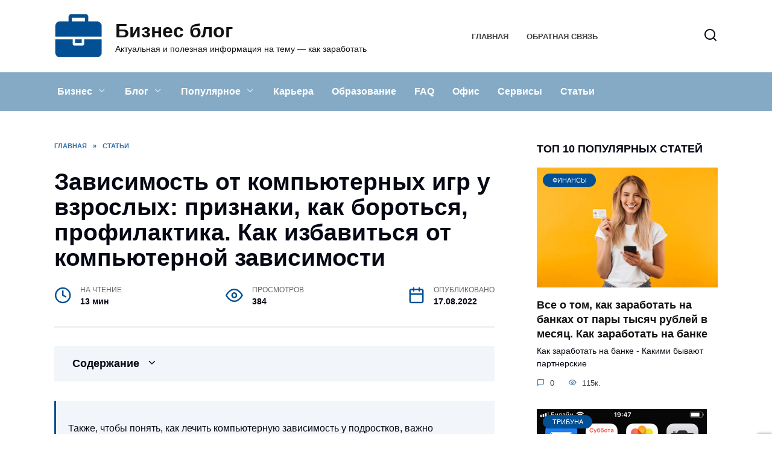

--- FILE ---
content_type: text/html; charset=UTF-8
request_url: https://gbiznesblog.ru/1650-zavisimost-ot-kompjuternyh-igr-u-vzroslyh-priznaki-kak-borotsya-profilaktika-kak-izbavitsya-ot-kompjuternoj-zavisimosti/
body_size: 25828
content:
<!doctype html>
<html lang="ru-RU"
	prefix="og: https://ogp.me/ns#" >
<head>
	<meta charset="UTF-8">
	<meta name="viewport" content="width=device-width, initial-scale=1">

	<title>Зависимость от компьютерных игр у взрослых: признаки, как бороться, профилактика. Как избавиться от компьютерной зависимости | Бизнес блог</title>

		<!-- All in One SEO Pro 4.1.4.4 -->
		<meta name="description" content="Как избавиться от компьютерной зависимости - Возможные способы лечения: Бесплатные занятия с логопедом Реабилитация от компьютерной зависимости Чего не стоит делать Методы лечения виртуальной зависимости" />
		<meta name="robots" content="max-image-preview:large" />
		<link rel="canonical" href="https://gbiznesblog.ru/1650-zavisimost-ot-kompjuternyh-igr-u-vzroslyh-priznaki-kak-borotsya-profilaktika-kak-izbavitsya-ot-kompjuternoj-zavisimosti/" />
		<meta property="og:locale" content="ru_RU" />
		<meta property="og:site_name" content="Бизнес блог | Актуальная и полезная информация на тему - как заработать" />
		<meta property="og:type" content="article" />
		<meta property="og:title" content="Зависимость от компьютерных игр у взрослых: признаки, как бороться, профилактика. Как избавиться от компьютерной зависимости | Бизнес блог" />
		<meta property="og:description" content="Как избавиться от компьютерной зависимости - Возможные способы лечения: Бесплатные занятия с логопедом Реабилитация от компьютерной зависимости Чего не стоит делать Методы лечения виртуальной зависимости" />
		<meta property="og:url" content="https://gbiznesblog.ru/1650-zavisimost-ot-kompjuternyh-igr-u-vzroslyh-priznaki-kak-borotsya-profilaktika-kak-izbavitsya-ot-kompjuternoj-zavisimosti/" />
		<meta property="article:published_time" content="2022-08-17T01:38:41+00:00" />
		<meta property="article:modified_time" content="2022-08-17T01:38:41+00:00" />
		<meta name="twitter:card" content="summary" />
		<meta name="twitter:domain" content="gbiznesblog.ru" />
		<meta name="twitter:title" content="Зависимость от компьютерных игр у взрослых: признаки, как бороться, профилактика. Как избавиться от компьютерной зависимости | Бизнес блог" />
		<meta name="twitter:description" content="Как избавиться от компьютерной зависимости - Возможные способы лечения: Бесплатные занятия с логопедом Реабилитация от компьютерной зависимости Чего не стоит делать Методы лечения виртуальной зависимости" />
		<script type="application/ld+json" class="aioseo-schema">
			{"@context":"https:\/\/schema.org","@graph":[{"@type":"WebSite","@id":"https:\/\/gbiznesblog.ru\/#website","url":"https:\/\/gbiznesblog.ru\/","name":"\u0411\u0438\u0437\u043d\u0435\u0441 \u0431\u043b\u043e\u0433","description":"\u0410\u043a\u0442\u0443\u0430\u043b\u044c\u043d\u0430\u044f \u0438 \u043f\u043e\u043b\u0435\u0437\u043d\u0430\u044f \u0438\u043d\u0444\u043e\u0440\u043c\u0430\u0446\u0438\u044f \u043d\u0430 \u0442\u0435\u043c\u0443 - \u043a\u0430\u043a \u0437\u0430\u0440\u0430\u0431\u043e\u0442\u0430\u0442\u044c","inLanguage":"ru-RU","publisher":{"@id":"https:\/\/gbiznesblog.ru\/#person"}},{"@type":"Person","@id":"https:\/\/gbiznesblog.ru\/#person","name":"\u0411\u0438\u0437\u043d\u0435\u0441 \u0411\u043b\u043e\u0433","image":{"@type":"ImageObject","@id":"https:\/\/gbiznesblog.ru\/1650-zavisimost-ot-kompjuternyh-igr-u-vzroslyh-priznaki-kak-borotsya-profilaktika-kak-izbavitsya-ot-kompjuternoj-zavisimosti\/#personImage","url":"https:\/\/secure.gravatar.com\/avatar\/ecb33bcd777ec205078b28d7657649d66b7fcbab703c086be5fbd53781a92366?s=96&d=mm&r=g","width":96,"height":96,"caption":"\u0411\u0438\u0437\u043d\u0435\u0441 \u0411\u043b\u043e\u0433"}},{"@type":"BreadcrumbList","@id":"https:\/\/gbiznesblog.ru\/1650-zavisimost-ot-kompjuternyh-igr-u-vzroslyh-priznaki-kak-borotsya-profilaktika-kak-izbavitsya-ot-kompjuternoj-zavisimosti\/#breadcrumblist","itemListElement":[{"@type":"ListItem","@id":"https:\/\/gbiznesblog.ru\/#listItem","position":1,"item":{"@type":"WebPage","@id":"https:\/\/gbiznesblog.ru\/","name":"Home","description":"\u0411\u0438\u0437\u043d\u0435\u0441 \u0431\u043b\u043e\u0433 - \u044d\u0442\u043e \u0430\u043a\u0442\u0443\u0430\u043b\u044c\u043d\u0430\u044f \u0438 \u043f\u043e\u043b\u0435\u0437\u043d\u0430\u044f \u0438\u043d\u0444\u043e\u0440\u043c\u0430\u0446\u0438\u044f \u0434\u043b\u044f \u0437\u0430\u0440\u043e\u0431\u043e\u0442\u043a\u0430, \u043f\u043e\u043b\u0435\u0437\u043d\u0430\u044f \u0434\u043b\u044f \u043b\u044e\u0434\u0435\u0439 \u043a\u043e\u0442\u043e\u0440\u044b\u0435 \u0438\u0449\u0443\u0442 \u043e\u0442\u0432\u0435\u0442\u044b \u043d\u0430 \u0432\u043e\u043f\u0440\u043e\u0441\u044b: \u043a\u0430\u043a \u0437\u0430\u0440\u0430\u0431\u043e\u0442\u0430\u0442\u044c, \u043a\u0443\u0434\u0430 \u0432\u043b\u043e\u0436\u0438\u0442\u044c \u0438 \u043a\u0430\u043a \u043f\u0440\u0430\u0432\u0438\u043b\u044c\u043d\u043e \u0438\u043d\u0432\u0435\u0441\u0442\u0438\u0440\u043e\u0432\u0430\u0442\u044c \u0441\u0440\u0435\u0434\u0441\u0442\u0432\u0430!","url":"https:\/\/gbiznesblog.ru\/"}}]},{"@type":"Person","@id":"https:\/\/gbiznesblog.ru\/author\/gdescveetu\/#author","url":"https:\/\/gbiznesblog.ru\/author\/gdescveetu\/","name":"\u0411\u0438\u0437\u043d\u0435\u0441 \u0411\u043b\u043e\u0433","image":{"@type":"ImageObject","@id":"https:\/\/gbiznesblog.ru\/1650-zavisimost-ot-kompjuternyh-igr-u-vzroslyh-priznaki-kak-borotsya-profilaktika-kak-izbavitsya-ot-kompjuternoj-zavisimosti\/#authorImage","url":"https:\/\/secure.gravatar.com\/avatar\/ecb33bcd777ec205078b28d7657649d66b7fcbab703c086be5fbd53781a92366?s=96&d=mm&r=g","width":96,"height":96,"caption":"\u0411\u0438\u0437\u043d\u0435\u0441 \u0411\u043b\u043e\u0433"}},{"@type":"WebPage","@id":"https:\/\/gbiznesblog.ru\/1650-zavisimost-ot-kompjuternyh-igr-u-vzroslyh-priznaki-kak-borotsya-profilaktika-kak-izbavitsya-ot-kompjuternoj-zavisimosti\/#webpage","url":"https:\/\/gbiznesblog.ru\/1650-zavisimost-ot-kompjuternyh-igr-u-vzroslyh-priznaki-kak-borotsya-profilaktika-kak-izbavitsya-ot-kompjuternoj-zavisimosti\/","name":"\u0417\u0430\u0432\u0438\u0441\u0438\u043c\u043e\u0441\u0442\u044c \u043e\u0442 \u043a\u043e\u043c\u043f\u044c\u044e\u0442\u0435\u0440\u043d\u044b\u0445 \u0438\u0433\u0440 \u0443 \u0432\u0437\u0440\u043e\u0441\u043b\u044b\u0445: \u043f\u0440\u0438\u0437\u043d\u0430\u043a\u0438, \u043a\u0430\u043a \u0431\u043e\u0440\u043e\u0442\u044c\u0441\u044f, \u043f\u0440\u043e\u0444\u0438\u043b\u0430\u043a\u0442\u0438\u043a\u0430. \u041a\u0430\u043a \u0438\u0437\u0431\u0430\u0432\u0438\u0442\u044c\u0441\u044f \u043e\u0442 \u043a\u043e\u043c\u043f\u044c\u044e\u0442\u0435\u0440\u043d\u043e\u0439 \u0437\u0430\u0432\u0438\u0441\u0438\u043c\u043e\u0441\u0442\u0438 | \u0411\u0438\u0437\u043d\u0435\u0441 \u0431\u043b\u043e\u0433","description":"\u041a\u0430\u043a \u0438\u0437\u0431\u0430\u0432\u0438\u0442\u044c\u0441\u044f \u043e\u0442 \u043a\u043e\u043c\u043f\u044c\u044e\u0442\u0435\u0440\u043d\u043e\u0439 \u0437\u0430\u0432\u0438\u0441\u0438\u043c\u043e\u0441\u0442\u0438 - \u0412\u043e\u0437\u043c\u043e\u0436\u043d\u044b\u0435 \u0441\u043f\u043e\u0441\u043e\u0431\u044b \u043b\u0435\u0447\u0435\u043d\u0438\u044f: \u0411\u0435\u0441\u043f\u043b\u0430\u0442\u043d\u044b\u0435 \u0437\u0430\u043d\u044f\u0442\u0438\u044f \u0441 \u043b\u043e\u0433\u043e\u043f\u0435\u0434\u043e\u043c \u0420\u0435\u0430\u0431\u0438\u043b\u0438\u0442\u0430\u0446\u0438\u044f \u043e\u0442 \u043a\u043e\u043c\u043f\u044c\u044e\u0442\u0435\u0440\u043d\u043e\u0439 \u0437\u0430\u0432\u0438\u0441\u0438\u043c\u043e\u0441\u0442\u0438 \u0427\u0435\u0433\u043e \u043d\u0435 \u0441\u0442\u043e\u0438\u0442 \u0434\u0435\u043b\u0430\u0442\u044c \u041c\u0435\u0442\u043e\u0434\u044b \u043b\u0435\u0447\u0435\u043d\u0438\u044f \u0432\u0438\u0440\u0442\u0443\u0430\u043b\u044c\u043d\u043e\u0439 \u0437\u0430\u0432\u0438\u0441\u0438\u043c\u043e\u0441\u0442\u0438","inLanguage":"ru-RU","isPartOf":{"@id":"https:\/\/gbiznesblog.ru\/#website"},"breadcrumb":{"@id":"https:\/\/gbiznesblog.ru\/1650-zavisimost-ot-kompjuternyh-igr-u-vzroslyh-priznaki-kak-borotsya-profilaktika-kak-izbavitsya-ot-kompjuternoj-zavisimosti\/#breadcrumblist"},"author":"https:\/\/gbiznesblog.ru\/author\/gdescveetu\/#author","creator":"https:\/\/gbiznesblog.ru\/author\/gdescveetu\/#author","image":{"@type":"ImageObject","@id":"https:\/\/gbiznesblog.ru\/#mainImage","url":"https:\/\/gbiznesblog.ru\/wp-content\/uploads\/2022\/08\/zavisimost-kompyuternix-igr-F99744.webp","width":700,"height":356},"primaryImageOfPage":{"@id":"https:\/\/gbiznesblog.ru\/1650-zavisimost-ot-kompjuternyh-igr-u-vzroslyh-priznaki-kak-borotsya-profilaktika-kak-izbavitsya-ot-kompjuternoj-zavisimosti\/#mainImage"},"datePublished":"2022-08-17T01:38:41+03:00","dateModified":"2022-08-17T01:38:41+03:00"},{"@type":"BlogPosting","@id":"https:\/\/gbiznesblog.ru\/1650-zavisimost-ot-kompjuternyh-igr-u-vzroslyh-priznaki-kak-borotsya-profilaktika-kak-izbavitsya-ot-kompjuternoj-zavisimosti\/#blogposting","name":"\u0417\u0430\u0432\u0438\u0441\u0438\u043c\u043e\u0441\u0442\u044c \u043e\u0442 \u043a\u043e\u043c\u043f\u044c\u044e\u0442\u0435\u0440\u043d\u044b\u0445 \u0438\u0433\u0440 \u0443 \u0432\u0437\u0440\u043e\u0441\u043b\u044b\u0445: \u043f\u0440\u0438\u0437\u043d\u0430\u043a\u0438, \u043a\u0430\u043a \u0431\u043e\u0440\u043e\u0442\u044c\u0441\u044f, \u043f\u0440\u043e\u0444\u0438\u043b\u0430\u043a\u0442\u0438\u043a\u0430. \u041a\u0430\u043a \u0438\u0437\u0431\u0430\u0432\u0438\u0442\u044c\u0441\u044f \u043e\u0442 \u043a\u043e\u043c\u043f\u044c\u044e\u0442\u0435\u0440\u043d\u043e\u0439 \u0437\u0430\u0432\u0438\u0441\u0438\u043c\u043e\u0441\u0442\u0438 | \u0411\u0438\u0437\u043d\u0435\u0441 \u0431\u043b\u043e\u0433","description":"\u041a\u0430\u043a \u0438\u0437\u0431\u0430\u0432\u0438\u0442\u044c\u0441\u044f \u043e\u0442 \u043a\u043e\u043c\u043f\u044c\u044e\u0442\u0435\u0440\u043d\u043e\u0439 \u0437\u0430\u0432\u0438\u0441\u0438\u043c\u043e\u0441\u0442\u0438 - \u0412\u043e\u0437\u043c\u043e\u0436\u043d\u044b\u0435 \u0441\u043f\u043e\u0441\u043e\u0431\u044b \u043b\u0435\u0447\u0435\u043d\u0438\u044f: \u0411\u0435\u0441\u043f\u043b\u0430\u0442\u043d\u044b\u0435 \u0437\u0430\u043d\u044f\u0442\u0438\u044f \u0441 \u043b\u043e\u0433\u043e\u043f\u0435\u0434\u043e\u043c \u0420\u0435\u0430\u0431\u0438\u043b\u0438\u0442\u0430\u0446\u0438\u044f \u043e\u0442 \u043a\u043e\u043c\u043f\u044c\u044e\u0442\u0435\u0440\u043d\u043e\u0439 \u0437\u0430\u0432\u0438\u0441\u0438\u043c\u043e\u0441\u0442\u0438 \u0427\u0435\u0433\u043e \u043d\u0435 \u0441\u0442\u043e\u0438\u0442 \u0434\u0435\u043b\u0430\u0442\u044c \u041c\u0435\u0442\u043e\u0434\u044b \u043b\u0435\u0447\u0435\u043d\u0438\u044f \u0432\u0438\u0440\u0442\u0443\u0430\u043b\u044c\u043d\u043e\u0439 \u0437\u0430\u0432\u0438\u0441\u0438\u043c\u043e\u0441\u0442\u0438","inLanguage":"ru-RU","headline":"\u0417\u0430\u0432\u0438\u0441\u0438\u043c\u043e\u0441\u0442\u044c \u043e\u0442 \u043a\u043e\u043c\u043f\u044c\u044e\u0442\u0435\u0440\u043d\u044b\u0445 \u0438\u0433\u0440 \u0443 \u0432\u0437\u0440\u043e\u0441\u043b\u044b\u0445: \u043f\u0440\u0438\u0437\u043d\u0430\u043a\u0438, \u043a\u0430\u043a \u0431\u043e\u0440\u043e\u0442\u044c\u0441\u044f, \u043f\u0440\u043e\u0444\u0438\u043b\u0430\u043a\u0442\u0438\u043a\u0430. \u041a\u0430\u043a \u0438\u0437\u0431\u0430\u0432\u0438\u0442\u044c\u0441\u044f \u043e\u0442 \u043a\u043e\u043c\u043f\u044c\u044e\u0442\u0435\u0440\u043d\u043e\u0439 \u0437\u0430\u0432\u0438\u0441\u0438\u043c\u043e\u0441\u0442\u0438","author":{"@id":"https:\/\/gbiznesblog.ru\/author\/gdescveetu\/#author"},"publisher":{"@id":"https:\/\/gbiznesblog.ru\/#person"},"datePublished":"2022-08-17T01:38:41+03:00","dateModified":"2022-08-17T01:38:41+03:00","articleSection":"\u0421\u0442\u0430\u0442\u044c\u0438","mainEntityOfPage":{"@id":"https:\/\/gbiznesblog.ru\/1650-zavisimost-ot-kompjuternyh-igr-u-vzroslyh-priznaki-kak-borotsya-profilaktika-kak-izbavitsya-ot-kompjuternoj-zavisimosti\/#webpage"},"isPartOf":{"@id":"https:\/\/gbiznesblog.ru\/1650-zavisimost-ot-kompjuternyh-igr-u-vzroslyh-priznaki-kak-borotsya-profilaktika-kak-izbavitsya-ot-kompjuternoj-zavisimosti\/#webpage"},"image":{"@type":"ImageObject","@id":"https:\/\/gbiznesblog.ru\/#articleImage","url":"https:\/\/gbiznesblog.ru\/wp-content\/uploads\/2022\/08\/zavisimost-kompyuternix-igr-F99744.webp","width":700,"height":356}}]}
		</script>
		<!-- All in One SEO Pro -->

<link rel='dns-prefetch' href='//fonts.googleapis.com' />
<link rel="alternate" title="oEmbed (JSON)" type="application/json+oembed" href="https://gbiznesblog.ru/wp-json/oembed/1.0/embed?url=https%3A%2F%2Fgbiznesblog.ru%2F1650-zavisimost-ot-kompjuternyh-igr-u-vzroslyh-priznaki-kak-borotsya-profilaktika-kak-izbavitsya-ot-kompjuternoj-zavisimosti%2F" />
<link rel="alternate" title="oEmbed (XML)" type="text/xml+oembed" href="https://gbiznesblog.ru/wp-json/oembed/1.0/embed?url=https%3A%2F%2Fgbiznesblog.ru%2F1650-zavisimost-ot-kompjuternyh-igr-u-vzroslyh-priznaki-kak-borotsya-profilaktika-kak-izbavitsya-ot-kompjuternoj-zavisimosti%2F&#038;format=xml" />
<style id='wp-img-auto-sizes-contain-inline-css' type='text/css'>
img:is([sizes=auto i],[sizes^="auto," i]){contain-intrinsic-size:3000px 1500px}
/*# sourceURL=wp-img-auto-sizes-contain-inline-css */
</style>
<style id='wp-block-library-inline-css' type='text/css'>
:root{--wp-block-synced-color:#7a00df;--wp-block-synced-color--rgb:122,0,223;--wp-bound-block-color:var(--wp-block-synced-color);--wp-editor-canvas-background:#ddd;--wp-admin-theme-color:#007cba;--wp-admin-theme-color--rgb:0,124,186;--wp-admin-theme-color-darker-10:#006ba1;--wp-admin-theme-color-darker-10--rgb:0,107,160.5;--wp-admin-theme-color-darker-20:#005a87;--wp-admin-theme-color-darker-20--rgb:0,90,135;--wp-admin-border-width-focus:2px}@media (min-resolution:192dpi){:root{--wp-admin-border-width-focus:1.5px}}.wp-element-button{cursor:pointer}:root .has-very-light-gray-background-color{background-color:#eee}:root .has-very-dark-gray-background-color{background-color:#313131}:root .has-very-light-gray-color{color:#eee}:root .has-very-dark-gray-color{color:#313131}:root .has-vivid-green-cyan-to-vivid-cyan-blue-gradient-background{background:linear-gradient(135deg,#00d084,#0693e3)}:root .has-purple-crush-gradient-background{background:linear-gradient(135deg,#34e2e4,#4721fb 50%,#ab1dfe)}:root .has-hazy-dawn-gradient-background{background:linear-gradient(135deg,#faaca8,#dad0ec)}:root .has-subdued-olive-gradient-background{background:linear-gradient(135deg,#fafae1,#67a671)}:root .has-atomic-cream-gradient-background{background:linear-gradient(135deg,#fdd79a,#004a59)}:root .has-nightshade-gradient-background{background:linear-gradient(135deg,#330968,#31cdcf)}:root .has-midnight-gradient-background{background:linear-gradient(135deg,#020381,#2874fc)}:root{--wp--preset--font-size--normal:16px;--wp--preset--font-size--huge:42px}.has-regular-font-size{font-size:1em}.has-larger-font-size{font-size:2.625em}.has-normal-font-size{font-size:var(--wp--preset--font-size--normal)}.has-huge-font-size{font-size:var(--wp--preset--font-size--huge)}.has-text-align-center{text-align:center}.has-text-align-left{text-align:left}.has-text-align-right{text-align:right}.has-fit-text{white-space:nowrap!important}#end-resizable-editor-section{display:none}.aligncenter{clear:both}.items-justified-left{justify-content:flex-start}.items-justified-center{justify-content:center}.items-justified-right{justify-content:flex-end}.items-justified-space-between{justify-content:space-between}.screen-reader-text{border:0;clip-path:inset(50%);height:1px;margin:-1px;overflow:hidden;padding:0;position:absolute;width:1px;word-wrap:normal!important}.screen-reader-text:focus{background-color:#ddd;clip-path:none;color:#444;display:block;font-size:1em;height:auto;left:5px;line-height:normal;padding:15px 23px 14px;text-decoration:none;top:5px;width:auto;z-index:100000}html :where(.has-border-color){border-style:solid}html :where([style*=border-top-color]){border-top-style:solid}html :where([style*=border-right-color]){border-right-style:solid}html :where([style*=border-bottom-color]){border-bottom-style:solid}html :where([style*=border-left-color]){border-left-style:solid}html :where([style*=border-width]){border-style:solid}html :where([style*=border-top-width]){border-top-style:solid}html :where([style*=border-right-width]){border-right-style:solid}html :where([style*=border-bottom-width]){border-bottom-style:solid}html :where([style*=border-left-width]){border-left-style:solid}html :where(img[class*=wp-image-]){height:auto;max-width:100%}:where(figure){margin:0 0 1em}html :where(.is-position-sticky){--wp-admin--admin-bar--position-offset:var(--wp-admin--admin-bar--height,0px)}@media screen and (max-width:600px){html :where(.is-position-sticky){--wp-admin--admin-bar--position-offset:0px}}

/*# sourceURL=wp-block-library-inline-css */
</style><style id='global-styles-inline-css' type='text/css'>
:root{--wp--preset--aspect-ratio--square: 1;--wp--preset--aspect-ratio--4-3: 4/3;--wp--preset--aspect-ratio--3-4: 3/4;--wp--preset--aspect-ratio--3-2: 3/2;--wp--preset--aspect-ratio--2-3: 2/3;--wp--preset--aspect-ratio--16-9: 16/9;--wp--preset--aspect-ratio--9-16: 9/16;--wp--preset--color--black: #000000;--wp--preset--color--cyan-bluish-gray: #abb8c3;--wp--preset--color--white: #ffffff;--wp--preset--color--pale-pink: #f78da7;--wp--preset--color--vivid-red: #cf2e2e;--wp--preset--color--luminous-vivid-orange: #ff6900;--wp--preset--color--luminous-vivid-amber: #fcb900;--wp--preset--color--light-green-cyan: #7bdcb5;--wp--preset--color--vivid-green-cyan: #00d084;--wp--preset--color--pale-cyan-blue: #8ed1fc;--wp--preset--color--vivid-cyan-blue: #0693e3;--wp--preset--color--vivid-purple: #9b51e0;--wp--preset--gradient--vivid-cyan-blue-to-vivid-purple: linear-gradient(135deg,rgb(6,147,227) 0%,rgb(155,81,224) 100%);--wp--preset--gradient--light-green-cyan-to-vivid-green-cyan: linear-gradient(135deg,rgb(122,220,180) 0%,rgb(0,208,130) 100%);--wp--preset--gradient--luminous-vivid-amber-to-luminous-vivid-orange: linear-gradient(135deg,rgb(252,185,0) 0%,rgb(255,105,0) 100%);--wp--preset--gradient--luminous-vivid-orange-to-vivid-red: linear-gradient(135deg,rgb(255,105,0) 0%,rgb(207,46,46) 100%);--wp--preset--gradient--very-light-gray-to-cyan-bluish-gray: linear-gradient(135deg,rgb(238,238,238) 0%,rgb(169,184,195) 100%);--wp--preset--gradient--cool-to-warm-spectrum: linear-gradient(135deg,rgb(74,234,220) 0%,rgb(151,120,209) 20%,rgb(207,42,186) 40%,rgb(238,44,130) 60%,rgb(251,105,98) 80%,rgb(254,248,76) 100%);--wp--preset--gradient--blush-light-purple: linear-gradient(135deg,rgb(255,206,236) 0%,rgb(152,150,240) 100%);--wp--preset--gradient--blush-bordeaux: linear-gradient(135deg,rgb(254,205,165) 0%,rgb(254,45,45) 50%,rgb(107,0,62) 100%);--wp--preset--gradient--luminous-dusk: linear-gradient(135deg,rgb(255,203,112) 0%,rgb(199,81,192) 50%,rgb(65,88,208) 100%);--wp--preset--gradient--pale-ocean: linear-gradient(135deg,rgb(255,245,203) 0%,rgb(182,227,212) 50%,rgb(51,167,181) 100%);--wp--preset--gradient--electric-grass: linear-gradient(135deg,rgb(202,248,128) 0%,rgb(113,206,126) 100%);--wp--preset--gradient--midnight: linear-gradient(135deg,rgb(2,3,129) 0%,rgb(40,116,252) 100%);--wp--preset--font-size--small: 19.5px;--wp--preset--font-size--medium: 20px;--wp--preset--font-size--large: 36.5px;--wp--preset--font-size--x-large: 42px;--wp--preset--font-size--normal: 22px;--wp--preset--font-size--huge: 49.5px;--wp--preset--spacing--20: 0.44rem;--wp--preset--spacing--30: 0.67rem;--wp--preset--spacing--40: 1rem;--wp--preset--spacing--50: 1.5rem;--wp--preset--spacing--60: 2.25rem;--wp--preset--spacing--70: 3.38rem;--wp--preset--spacing--80: 5.06rem;--wp--preset--shadow--natural: 6px 6px 9px rgba(0, 0, 0, 0.2);--wp--preset--shadow--deep: 12px 12px 50px rgba(0, 0, 0, 0.4);--wp--preset--shadow--sharp: 6px 6px 0px rgba(0, 0, 0, 0.2);--wp--preset--shadow--outlined: 6px 6px 0px -3px rgb(255, 255, 255), 6px 6px rgb(0, 0, 0);--wp--preset--shadow--crisp: 6px 6px 0px rgb(0, 0, 0);}:where(.is-layout-flex){gap: 0.5em;}:where(.is-layout-grid){gap: 0.5em;}body .is-layout-flex{display: flex;}.is-layout-flex{flex-wrap: wrap;align-items: center;}.is-layout-flex > :is(*, div){margin: 0;}body .is-layout-grid{display: grid;}.is-layout-grid > :is(*, div){margin: 0;}:where(.wp-block-columns.is-layout-flex){gap: 2em;}:where(.wp-block-columns.is-layout-grid){gap: 2em;}:where(.wp-block-post-template.is-layout-flex){gap: 1.25em;}:where(.wp-block-post-template.is-layout-grid){gap: 1.25em;}.has-black-color{color: var(--wp--preset--color--black) !important;}.has-cyan-bluish-gray-color{color: var(--wp--preset--color--cyan-bluish-gray) !important;}.has-white-color{color: var(--wp--preset--color--white) !important;}.has-pale-pink-color{color: var(--wp--preset--color--pale-pink) !important;}.has-vivid-red-color{color: var(--wp--preset--color--vivid-red) !important;}.has-luminous-vivid-orange-color{color: var(--wp--preset--color--luminous-vivid-orange) !important;}.has-luminous-vivid-amber-color{color: var(--wp--preset--color--luminous-vivid-amber) !important;}.has-light-green-cyan-color{color: var(--wp--preset--color--light-green-cyan) !important;}.has-vivid-green-cyan-color{color: var(--wp--preset--color--vivid-green-cyan) !important;}.has-pale-cyan-blue-color{color: var(--wp--preset--color--pale-cyan-blue) !important;}.has-vivid-cyan-blue-color{color: var(--wp--preset--color--vivid-cyan-blue) !important;}.has-vivid-purple-color{color: var(--wp--preset--color--vivid-purple) !important;}.has-black-background-color{background-color: var(--wp--preset--color--black) !important;}.has-cyan-bluish-gray-background-color{background-color: var(--wp--preset--color--cyan-bluish-gray) !important;}.has-white-background-color{background-color: var(--wp--preset--color--white) !important;}.has-pale-pink-background-color{background-color: var(--wp--preset--color--pale-pink) !important;}.has-vivid-red-background-color{background-color: var(--wp--preset--color--vivid-red) !important;}.has-luminous-vivid-orange-background-color{background-color: var(--wp--preset--color--luminous-vivid-orange) !important;}.has-luminous-vivid-amber-background-color{background-color: var(--wp--preset--color--luminous-vivid-amber) !important;}.has-light-green-cyan-background-color{background-color: var(--wp--preset--color--light-green-cyan) !important;}.has-vivid-green-cyan-background-color{background-color: var(--wp--preset--color--vivid-green-cyan) !important;}.has-pale-cyan-blue-background-color{background-color: var(--wp--preset--color--pale-cyan-blue) !important;}.has-vivid-cyan-blue-background-color{background-color: var(--wp--preset--color--vivid-cyan-blue) !important;}.has-vivid-purple-background-color{background-color: var(--wp--preset--color--vivid-purple) !important;}.has-black-border-color{border-color: var(--wp--preset--color--black) !important;}.has-cyan-bluish-gray-border-color{border-color: var(--wp--preset--color--cyan-bluish-gray) !important;}.has-white-border-color{border-color: var(--wp--preset--color--white) !important;}.has-pale-pink-border-color{border-color: var(--wp--preset--color--pale-pink) !important;}.has-vivid-red-border-color{border-color: var(--wp--preset--color--vivid-red) !important;}.has-luminous-vivid-orange-border-color{border-color: var(--wp--preset--color--luminous-vivid-orange) !important;}.has-luminous-vivid-amber-border-color{border-color: var(--wp--preset--color--luminous-vivid-amber) !important;}.has-light-green-cyan-border-color{border-color: var(--wp--preset--color--light-green-cyan) !important;}.has-vivid-green-cyan-border-color{border-color: var(--wp--preset--color--vivid-green-cyan) !important;}.has-pale-cyan-blue-border-color{border-color: var(--wp--preset--color--pale-cyan-blue) !important;}.has-vivid-cyan-blue-border-color{border-color: var(--wp--preset--color--vivid-cyan-blue) !important;}.has-vivid-purple-border-color{border-color: var(--wp--preset--color--vivid-purple) !important;}.has-vivid-cyan-blue-to-vivid-purple-gradient-background{background: var(--wp--preset--gradient--vivid-cyan-blue-to-vivid-purple) !important;}.has-light-green-cyan-to-vivid-green-cyan-gradient-background{background: var(--wp--preset--gradient--light-green-cyan-to-vivid-green-cyan) !important;}.has-luminous-vivid-amber-to-luminous-vivid-orange-gradient-background{background: var(--wp--preset--gradient--luminous-vivid-amber-to-luminous-vivid-orange) !important;}.has-luminous-vivid-orange-to-vivid-red-gradient-background{background: var(--wp--preset--gradient--luminous-vivid-orange-to-vivid-red) !important;}.has-very-light-gray-to-cyan-bluish-gray-gradient-background{background: var(--wp--preset--gradient--very-light-gray-to-cyan-bluish-gray) !important;}.has-cool-to-warm-spectrum-gradient-background{background: var(--wp--preset--gradient--cool-to-warm-spectrum) !important;}.has-blush-light-purple-gradient-background{background: var(--wp--preset--gradient--blush-light-purple) !important;}.has-blush-bordeaux-gradient-background{background: var(--wp--preset--gradient--blush-bordeaux) !important;}.has-luminous-dusk-gradient-background{background: var(--wp--preset--gradient--luminous-dusk) !important;}.has-pale-ocean-gradient-background{background: var(--wp--preset--gradient--pale-ocean) !important;}.has-electric-grass-gradient-background{background: var(--wp--preset--gradient--electric-grass) !important;}.has-midnight-gradient-background{background: var(--wp--preset--gradient--midnight) !important;}.has-small-font-size{font-size: var(--wp--preset--font-size--small) !important;}.has-medium-font-size{font-size: var(--wp--preset--font-size--medium) !important;}.has-large-font-size{font-size: var(--wp--preset--font-size--large) !important;}.has-x-large-font-size{font-size: var(--wp--preset--font-size--x-large) !important;}
/*# sourceURL=global-styles-inline-css */
</style>

<style id='classic-theme-styles-inline-css' type='text/css'>
/*! This file is auto-generated */
.wp-block-button__link{color:#fff;background-color:#32373c;border-radius:9999px;box-shadow:none;text-decoration:none;padding:calc(.667em + 2px) calc(1.333em + 2px);font-size:1.125em}.wp-block-file__button{background:#32373c;color:#fff;text-decoration:none}
/*# sourceURL=/wp-includes/css/classic-themes.min.css */
</style>
<link rel='stylesheet' id='wpo_min-header-0-css' href='https://gbiznesblog.ru/wp-content/cache/wpo-minify/1699395374/assets/wpo-minify-header-a47d1dd9.min.css'  media='all' />
<script type="text/javascript" src="https://gbiznesblog.ru/wp-content/cache/wpo-minify/1699395374/assets/wpo-minify-header-8154177d.min.js" id="wpo_min-header-0-js"></script>
<link rel="https://api.w.org/" href="https://gbiznesblog.ru/wp-json/" /><link rel="alternate" title="JSON" type="application/json" href="https://gbiznesblog.ru/wp-json/wp/v2/posts/1650" /><link rel="EditURI" type="application/rsd+xml" title="RSD" href="https://gbiznesblog.ru/xmlrpc.php?rsd" />
<meta name="generator" content="WordPress 6.9" />
<link rel='shortlink' href='https://gbiznesblog.ru/?p=1650' />
<link rel="preload" href="https://gbiznesblog.ru/wp-content/themes/reboot/assets/fonts/wpshop-core.ttf" as="font" crossorigin><link rel="preload" href="https://gbiznesblog.ru/wp-content/uploads/2022/08/zavisimost-kompyuternix-igr-F99744.webp" as="image" crossorigin>
    <style>.scrolltop:before{color:#024f94}body{color:#050814}::selection, .card-slider__category, .card-slider-container .swiper-pagination-bullet-active, .post-card--grid .post-card__thumbnail:before, .post-card:not(.post-card--small) .post-card__thumbnail a:before, .post-card:not(.post-card--small) .post-card__category,  .post-box--high .post-box__category span, .post-box--wide .post-box__category span, .page-separator, .pagination .nav-links .page-numbers:not(.dots):not(.current):before, .btn, .btn-primary:hover, .btn-primary:not(:disabled):not(.disabled).active, .btn-primary:not(:disabled):not(.disabled):active, .show>.btn-primary.dropdown-toggle, .comment-respond .form-submit input, .page-links__item{background-color:#024f94}.entry-image--big .entry-image__body .post-card__category a, .home-text ul:not([class])>li:before, .page-content ul:not([class])>li:before, .taxonomy-description ul:not([class])>li:before, .widget-area .widget_categories ul.menu li a:before, .widget-area .widget_categories ul.menu li span:before, .widget-area .widget_categories>ul li a:before, .widget-area .widget_categories>ul li span:before, .widget-area .widget_nav_menu ul.menu li a:before, .widget-area .widget_nav_menu ul.menu li span:before, .widget-area .widget_nav_menu>ul li a:before, .widget-area .widget_nav_menu>ul li span:before, .page-links .page-numbers:not(.dots):not(.current):before, .page-links .post-page-numbers:not(.dots):not(.current):before, .pagination .nav-links .page-numbers:not(.dots):not(.current):before, .pagination .nav-links .post-page-numbers:not(.dots):not(.current):before, .entry-image--full .entry-image__body .post-card__category a, .entry-image--fullscreen .entry-image__body .post-card__category a, .entry-image--wide .entry-image__body .post-card__category a{background-color:#024f94}.comment-respond input:focus, select:focus, textarea:focus, .post-card--grid.post-card--thumbnail-no, .post-card--standard:after, .post-card--related.post-card--thumbnail-no:hover, .spoiler-box, .btn-primary, .btn-primary:hover, .btn-primary:not(:disabled):not(.disabled).active, .btn-primary:not(:disabled):not(.disabled):active, .show>.btn-primary.dropdown-toggle, .inp:focus, .entry-tag:focus, .entry-tag:hover, .search-screen .search-form .search-field:focus, .entry-content ul:not([class])>li:before, .text-content ul:not([class])>li:before, .page-content ul:not([class])>li:before, .taxonomy-description ul:not([class])>li:before, .entry-content blockquote,
        .input:focus, input[type=color]:focus, input[type=date]:focus, input[type=datetime-local]:focus, input[type=datetime]:focus, input[type=email]:focus, input[type=month]:focus, input[type=number]:focus, input[type=password]:focus, input[type=range]:focus, input[type=search]:focus, input[type=tel]:focus, input[type=text]:focus, input[type=time]:focus, input[type=url]:focus, input[type=week]:focus, select:focus, textarea:focus{border-color:#024f94 !important}.post-card--small .post-card__category, .post-card__author:before, .post-card__comments:before, .post-card__date:before, .post-card__like:before, .post-card__views:before, .entry-author:before, .entry-date:before, .entry-time:before, .entry-views:before, .entry-content ol:not([class])>li:before, .text-content ol:not([class])>li:before, .entry-content blockquote:before, .spoiler-box__title:after, .search-icon:hover:before, .search-form .search-submit:hover:before, .star-rating-item.hover,
        .comment-list .bypostauthor>.comment-body .comment-author:after,
        .breadcrumb a, .breadcrumb span,
        .search-screen .search-form .search-submit:before, 
        .star-rating--score-1:not(.hover) .star-rating-item:nth-child(1),
        .star-rating--score-2:not(.hover) .star-rating-item:nth-child(1), .star-rating--score-2:not(.hover) .star-rating-item:nth-child(2),
        .star-rating--score-3:not(.hover) .star-rating-item:nth-child(1), .star-rating--score-3:not(.hover) .star-rating-item:nth-child(2), .star-rating--score-3:not(.hover) .star-rating-item:nth-child(3),
        .star-rating--score-4:not(.hover) .star-rating-item:nth-child(1), .star-rating--score-4:not(.hover) .star-rating-item:nth-child(2), .star-rating--score-4:not(.hover) .star-rating-item:nth-child(3), .star-rating--score-4:not(.hover) .star-rating-item:nth-child(4),
        .star-rating--score-5:not(.hover) .star-rating-item:nth-child(1), .star-rating--score-5:not(.hover) .star-rating-item:nth-child(2), .star-rating--score-5:not(.hover) .star-rating-item:nth-child(3), .star-rating--score-5:not(.hover) .star-rating-item:nth-child(4), .star-rating--score-5:not(.hover) .star-rating-item:nth-child(5){color:#024f94}.entry-content a:not(.wp-block-button__link), .entry-content a:not(.wp-block-button__link):visited, .spanlink, .comment-reply-link, .pseudo-link, .widget_calendar a, .widget_recent_comments a, .child-categories ul li a{color:#050814}.child-categories ul li a{border-color:#050814}a:hover, a:focus, a:active, .spanlink:hover, .entry-content a:not(.wp-block-button__link):hover, .entry-content a:not(.wp-block-button__link):focus, .entry-content a:not(.wp-block-button__link):active, .top-menu ul li>span:hover, .main-navigation ul li a:hover, .main-navigation ul li span:hover, .footer-navigation ul li a:hover, .footer-navigation ul li span:hover, .comment-reply-link:hover, .pseudo-link:hover, .child-categories ul li a:hover{color:#024f94}.top-menu>ul>li>a:before, .top-menu>ul>li>span:before{background:#024f94}.child-categories ul li a:hover, .post-box--no-thumb a:hover{border-color:#024f94}.post-box--card:hover{box-shadow: inset 0 0 0 1px #024f94}.post-box--card:hover{-webkit-box-shadow: inset 0 0 0 1px #024f94}.main-navigation, .footer-navigation, .footer-navigation .removed-link, .main-navigation .removed-link, .main-navigation ul li>a, .footer-navigation ul li>a{color:#ffffff}.main-navigation, .main-navigation ul li .sub-menu li, .main-navigation ul li.menu-item-has-children:before, .footer-navigation, .footer-navigation ul li .sub-menu li, .footer-navigation ul li.menu-item-has-children:before{background-color:#85aac5}.site-footer{background-color:#050814}</style>
<link rel="icon" href="https://gbiznesblog.ru/wp-content/uploads/2022/02/cropped-favicon-32x32.jpg" sizes="32x32" />
<link rel="icon" href="https://gbiznesblog.ru/wp-content/uploads/2022/02/cropped-favicon-192x192.jpg" sizes="192x192" />
<link rel="apple-touch-icon" href="https://gbiznesblog.ru/wp-content/uploads/2022/02/cropped-favicon-180x180.jpg" />
<meta name="msapplication-TileImage" content="https://gbiznesblog.ru/wp-content/uploads/2022/02/cropped-favicon-270x270.jpg" />
    <meta name="yandex-verification" content="00446cfa119908c2" />
<meta name="google-site-verification" content="rm37GU2WasRdrW04AEqPWqU_vJw1eo1KG31HtibHFB8" /></head>

<body class="wp-singular post-template-default single single-post postid-1650 single-format-standard wp-embed-responsive wp-theme-reboot wp-child-theme-gbiznesblog sidebar-right">



<div id="page" class="site">
    <a class="skip-link screen-reader-text" href="#content">Перейти к содержанию</a>

    <div class="search-screen-overlay js-search-screen-overlay"></div>
    <div class="search-screen js-search-screen">
        
<form role="search" method="get" class="search-form" action="https://gbiznesblog.ru/">
    <label>
        <span class="screen-reader-text">Search for:</span>
        <input type="search" class="search-field" placeholder="Поиск…" value="" name="s">
    </label>
    <button type="submit" class="search-submit"></button>
</form>    </div>

    

<header id="masthead" class="site-header full" itemscope itemtype="http://schema.org/WPHeader">
    <div class="site-header-inner fixed">

        <div class="humburger js-humburger"><span></span><span></span><span></span></div>

        
<div class="site-branding">

    <div class="site-logotype"><a href="https://gbiznesblog.ru/"><img src="https://gbiznesblog.ru/wp-content/uploads/2022/02/logo.jpg" width="80" height="80" alt="Бизнес блог"></a></div><div class="site-branding__body"><div class="site-title"><a href="https://gbiznesblog.ru/">Бизнес блог</a></div><p class="site-description">Актуальная и полезная информация на тему &#8212; как заработать</p></div></div><!-- .site-branding --><div class="top-menu"><ul id="top-menu" class="menu"><li id="menu-item-20" class="menu-item menu-item-type-custom menu-item-object-custom menu-item-home menu-item-20"><a href="https://gbiznesblog.ru">Главная</a></li>
<li id="menu-item-21" class="menu-item menu-item-type-post_type menu-item-object-page menu-item-21"><a href="https://gbiznesblog.ru/obratnaya-svyaz/">Обратная связь</a></li>
</ul></div>                <div class="header-search">
                    <span class="search-icon js-search-icon"></span>
                </div>
            
    </div>
</header><!-- #masthead -->


    
    
    <nav id="site-navigation" class="main-navigation full" itemscope itemtype="http://schema.org/SiteNavigationElement">
        <div class="main-navigation-inner fixed">
            <div class="menu-katalog-container"><ul id="header_menu" class="menu"><li id="menu-item-744" class="menu-item menu-item-type-taxonomy menu-item-object-category menu-item-has-children menu-item-744"><a href="https://gbiznesblog.ru/biznes/">Бизнес</a>
<ul class="sub-menu">
	<li id="menu-item-745" class="menu-item menu-item-type-taxonomy menu-item-object-category menu-item-745"><a href="https://gbiznesblog.ru/biznes/iticapital/">IT капитал</a></li>
	<li id="menu-item-746" class="menu-item menu-item-type-taxonomy menu-item-object-category menu-item-746"><a href="https://gbiznesblog.ru/biznes/web/">WEB</a></li>
	<li id="menu-item-747" class="menu-item menu-item-type-taxonomy menu-item-object-category menu-item-747"><a href="https://gbiznesblog.ru/biznes/design/">Дизайн</a></li>
	<li id="menu-item-748" class="menu-item menu-item-type-taxonomy menu-item-object-category menu-item-748"><a href="https://gbiznesblog.ru/biznes/legal/">Легальный бизнес</a></li>
	<li id="menu-item-749" class="menu-item menu-item-type-taxonomy menu-item-object-category menu-item-749"><a href="https://gbiznesblog.ru/biznes/marketing/">Маркетинг</a></li>
	<li id="menu-item-750" class="menu-item menu-item-type-taxonomy menu-item-object-category menu-item-750"><a href="https://gbiznesblog.ru/biznes/seo/">СЕО</a></li>
	<li id="menu-item-751" class="menu-item menu-item-type-taxonomy menu-item-object-category menu-item-751"><a href="https://gbiznesblog.ru/biznes/social/">Социальные сети</a></li>
	<li id="menu-item-752" class="menu-item menu-item-type-taxonomy menu-item-object-category menu-item-752"><a href="https://gbiznesblog.ru/biznes/torgovlya/">Торговля</a></li>
	<li id="menu-item-753" class="menu-item menu-item-type-taxonomy menu-item-object-category menu-item-753"><a href="https://gbiznesblog.ru/biznes/transport/">Транспорт</a></li>
	<li id="menu-item-754" class="menu-item menu-item-type-taxonomy menu-item-object-category menu-item-754"><a href="https://gbiznesblog.ru/biznes/finance/">Финансы</a></li>
</ul>
</li>
<li id="menu-item-755" class="menu-item menu-item-type-taxonomy menu-item-object-category menu-item-has-children menu-item-755"><a href="https://gbiznesblog.ru/blog/">Блог</a>
<ul class="sub-menu">
	<li id="menu-item-756" class="menu-item menu-item-type-taxonomy menu-item-object-category menu-item-756"><a href="https://gbiznesblog.ru/blog/flood/">Офтоп</a></li>
	<li id="menu-item-757" class="menu-item menu-item-type-taxonomy menu-item-object-category menu-item-757"><a href="https://gbiznesblog.ru/blog/offline/">Оффлайн</a></li>
	<li id="menu-item-758" class="menu-item menu-item-type-taxonomy menu-item-object-category menu-item-758"><a href="https://gbiznesblog.ru/blog/claim/">Приёмная</a></li>
	<li id="menu-item-759" class="menu-item menu-item-type-taxonomy menu-item-object-category menu-item-759"><a href="https://gbiznesblog.ru/blog/tech/">Техника</a></li>
	<li id="menu-item-760" class="menu-item menu-item-type-taxonomy menu-item-object-category menu-item-760"><a href="https://gbiznesblog.ru/blog/tribuna/">Трибуна</a></li>
</ul>
</li>
<li id="menu-item-761" class="menu-item menu-item-type-taxonomy menu-item-object-category menu-item-has-children menu-item-761"><a href="https://gbiznesblog.ru/populyarnoe/">Популярное</a>
<ul class="sub-menu">
	<li id="menu-item-762" class="menu-item menu-item-type-taxonomy menu-item-object-category menu-item-762"><a href="https://gbiznesblog.ru/populyarnoe/future/">Будущее</a></li>
	<li id="menu-item-763" class="menu-item menu-item-type-taxonomy menu-item-object-category menu-item-763"><a href="https://gbiznesblog.ru/populyarnoe/food/">Еда</a></li>
	<li id="menu-item-764" class="menu-item menu-item-type-taxonomy menu-item-object-category menu-item-764"><a href="https://gbiznesblog.ru/populyarnoe/life/">Из жизни</a></li>
	<li id="menu-item-765" class="menu-item menu-item-type-taxonomy menu-item-object-category menu-item-765"><a href="https://gbiznesblog.ru/populyarnoe/migrate/">Иммиграция</a></li>
	<li id="menu-item-766" class="menu-item menu-item-type-taxonomy menu-item-object-category menu-item-766"><a href="https://gbiznesblog.ru/populyarnoe/knigi/">Книги</a></li>
	<li id="menu-item-767" class="menu-item menu-item-type-taxonomy menu-item-object-category menu-item-767"><a href="https://gbiznesblog.ru/populyarnoe/crypto/">Криптовалюта</a></li>
	<li id="menu-item-768" class="menu-item menu-item-type-taxonomy menu-item-object-category menu-item-768"><a href="https://gbiznesblog.ru/populyarnoe/media/">Медиа</a></li>
</ul>
</li>
<li id="menu-item-770" class="menu-item menu-item-type-taxonomy menu-item-object-category menu-item-770"><a href="https://gbiznesblog.ru/kairera/">Карьера</a></li>
<li id="menu-item-771" class="menu-item menu-item-type-taxonomy menu-item-object-category menu-item-771"><a href="https://gbiznesblog.ru/education/">Образование</a></li>
<li id="menu-item-769" class="menu-item menu-item-type-taxonomy menu-item-object-category menu-item-769"><a href="https://gbiznesblog.ru/faq/">FAQ</a></li>
<li id="menu-item-772" class="menu-item menu-item-type-taxonomy menu-item-object-category menu-item-772"><a href="https://gbiznesblog.ru/office/">Офис</a></li>
<li id="menu-item-773" class="menu-item menu-item-type-taxonomy menu-item-object-category menu-item-773"><a href="https://gbiznesblog.ru/services/">Сервисы</a></li>
<li id="menu-item-774" class="menu-item menu-item-type-taxonomy menu-item-object-category current-post-ancestor current-menu-parent current-post-parent menu-item-774"><a href="https://gbiznesblog.ru/raznoe/">Статьи</a></li>
</ul></div>        </div>
    </nav><!-- #site-navigation -->

    

    <div class="mobile-menu-placeholder js-mobile-menu-placeholder"></div>
    
	
    <div id="content" class="site-content fixed">

        
        <div class="site-content-inner">
    
        
        <div id="primary" class="content-area" itemscope itemtype="http://schema.org/Article">
            <main id="main" class="site-main article-card">

                
<article id="post-1650" class="article-post post-1650 post type-post status-publish format-standard has-post-thumbnail  category-raznoe">

    
        <div class="breadcrumb" itemscope itemtype="http://schema.org/BreadcrumbList"><span class="breadcrumb-item" itemprop="itemListElement" itemscope itemtype="http://schema.org/ListItem"><a href="https://gbiznesblog.ru/" itemprop="item"><span itemprop="name">Главная</span></a><meta itemprop="position" content="0"></span> <span class="breadcrumb-separator">»</span> <span class="breadcrumb-item" itemprop="itemListElement" itemscope itemtype="http://schema.org/ListItem"><a href="https://gbiznesblog.ru/raznoe/" itemprop="item"><span itemprop="name">Статьи</span></a><meta itemprop="position" content="1"></span></div>
                                <h1 class="entry-title" itemprop="headline">Зависимость от компьютерных игр у взрослых: признаки, как бороться, профилактика. Как избавиться от компьютерной зависимости</h1>
                    
        
        
    
            <div class="entry-meta">
                        <span class="entry-time"><span class="entry-label">На чтение</span> 13 мин</span>            <span class="entry-views"><span class="entry-label">Просмотров</span> <span class="js-views-count" data-post_id="1650">384</span></span>            <span class="entry-date"><span class="entry-label">Опубликовано</span> <time itemprop="datePublished" datetime="2022-08-17">17.08.2022</time></span>
                    </div>
    
    
    <div class="entry-content" itemprop="articleBody">
        <div class="table-of-contents"><!--noindex--><div class="table-of-contents__header"><span class="table-of-contents__hide js-table-of-contents-hide">Содержание</span></div><ol class="table-of-contents__list js-table-of-contents-list" style="display:none;">
<li class="level-1"><a href="#lechenie-kompyuternoy-zavisimosti">Лечение компьютерной зависимости</a></li><li class="level-2"><a href="#chto-takoe-kompyuternaya-zavisimost">Что такое компьютерная зависимость?</a></li><li class="level-2"><a href="#psihologicheskaya-zavisimost-ot-kompyuternyh">Психологическая зависимость от компьютерных игр</a></li><li class="level-2"><a href="#stadii-kompyuternoy-zavisimosti">Стадии компьютерной зависимости</a></li><li class="level-1"><a href="#klassifikatsiya-kompyuternoy-zavisimosti">Классификация компьютерной зависимости</a></li><li class="level-2"><a href="#seteogolizm">Сетеоголизм</a></li><li class="level-2"><a href="#kiberaddiktsiya">Кибераддикция</a></li><li class="level-2"><a href="#internet-serfing">Интернет-серфинг</a></li><li class="level-2"><a href="#zavisimost-ot-onlayn-igr">Зависимость от онлайн игр</a></li><li class="level-2"><a href="#zavisimost-ot-virtualnogo-obscheniya">Зависимость от виртуального общения</a></li><li class="level-2"><a href="#zavisimost-ot-maynkrafta">Зависимость от майнкрафта</a></li><li class="level-1"><a href="#kak-otuchit-vzroslogo-cheloveka-ot-kompyuternyh">Как отучить взрослого человека от компьютерных игр?</a></li><li class="level-1"><a href="#chto-takoe-igromaniya-i-kak-eyo-lechit">Что такое игромания и как её лечить?</a></li><li class="level-1"><a href="#kak-otlichit-igromaniyu-ot-uvlecheniya">Как отличить &#171;игроманию&#187; от увлечения?</a></li><li class="level-1"><a href="#prichiny-igromanii-sredi-detey-i-podrostkov">Причины игромании среди детей и подростков</a></li><li class="level-1"><a href="#osobennosti-kompyuternyh-igr">Особенности компьютерных игр</a></li><li class="level-1"><a href="#priznaki-zavisimosti">Признаки зависимости</a></li><li class="level-1"><a href="#lichnostnye-osobennosti-zavisimyh">Личностные особенности зависимых</a></li></ol><!--/noindex--></div><blockquote><p>Также, чтобы понять, как лечить компьютерную зависимость у подростков, важно обратиться к психологу и вместе найти решение, если она уже сформировалась и имеет негативные последствия.</p></blockquote>
<h2 id="lechenie-kompyuternoy-zavisimosti">Лечение компьютерной зависимости</h2>
<p>Компьютерная зависимость приобретает масштабы эпидемии &#8212; почти 70% детей и подростков проводят пять часов в день за играми, большинство из них увлечены контентом с насилием. Для взрослых показатели еще менее благоприятны &#8212; 48% играют в компьютерные игры почти треть своей жизни. Опасна ли зависимость от игр? Как с этим можно бороться? Как вы можете помочь подросткам? Все о следующем.</p>
<p>Зависимость от игр &#8212; почти всегда результат внутренних психологических проблем:.</p>
<ul>
<li>Нарушения психика различного характера.</li>
<li>Излишняя застенчивость, мешающая в общении с окружающими.</li>
<li>Комплексы из детства.</li>
<li>Напряженная психологическая обстановка в семье. Например, если жена постоянно «пилит» мужа, у них происходят скандалы, супруг может полностью погрузиться в компьютерный мир.</li>
<li>Дефицит общения – данная проблема более актуальна для детей и подростков. Увы, многие родители не считают нужным находить время на разговор по душам со своим сыном или дочерью. Результат – поиск общения в компьютерных играх или в сомнительных компаниях.</li>
</ul>
<p>Существует четкое определение этой зависимости.</p>
<h3 id="chto-takoe-kompyuternaya-zavisimost">Что такое компьютерная зависимость?</h3>
<p>Компьютерная зависимость &#8212; это форма психологической зависимости, которая проявляется в постоянном навязчивом желании играть. Они могут не хотеть покупать новую одежду, путешествовать, гулять в парке или стричься. Иногда он может доходить до абсурда &#8212; игрок забывает поесть, поплавать или сходить в туалет.</p>
<p>Известны случаи переутомления и смерти в результате игровой зависимости. В 2005 году в Китае умерла девочка, постоянно игравшая в одну из сетевых игр. Игровая зависимость приравнивается к наркомании и алкоголизму. которые планируют включить его в официальную классификацию заболевания.</p>
<p><img decoding="async" src="/wp-content/uploads/01/4/zavisimost-kompyuternix-igr-F99744.webp" /></p>
<h3 id="psihologicheskaya-zavisimost-ot-kompyuternyh">Психологическая зависимость от компьютерных игр</h3>
<p>Игровая зависимость схожа с наркоманией и алкоголизмом. Игрушки стимулируют выработку дофамина, который дает человеку ощущения, невозможные в реальной жизни. Вдали от компьютера наркоман начинает вспоминать эти приятные ощущения и мечту начать игру заново.</p>
<p>Основная проблема заключается в том, что родители-родственники или члены семьи не имеют проблем, пока не придет время. В конце концов, подросткам не помешает немного поиграть. Или муж проводит время за компьютером после работы &#8212; &#171;это его способ расслабиться&#187;. Грань между безобидным развлечением и зависимостью очень тонка.</p>
<p><img decoding="async" src="/wp-content/uploads/01/4/zavisimost-kompyuternix-igr-DFFF978.webp" /></p>
<h3 id="stadii-kompyuternoy-zavisimosti">Стадии компьютерной зависимости</h3>
<p>Компьютерная зависимость, как и любая другая, имеет несколько стадий.</p>
<ul>
<li>Подготовительный этап. Развивается восприимчивость к игре. Такие качества характера, как агрессивность, низкая самооценка, неспособность принимать критику и контролировать эмоции, стрессовое состояние или депрессия, ускоряют прогрессирование зависимости. Пока что такое состояние можно легко скорректировать, если вовремя обратиться за помощью.</li>
<li>Этап выигрыша. Человек начинает думать, что при помощи игры можно проявить себя или получить материальную выгоду. Самое малейшее достижение или выигрыш – и зависимость еще более усугубляется. Критика близких воспринимается неадекватно, разум затуманивается.</li>
<li>Проигрышный этап. Поскольку в играх не всегда везет, то зависимый может проиграть, в результате желание играть временно притупляется. Однако любой провоцирующий фактор заставляет человека занимать деньги, продавать вещи или даже воровать, чтобы возобновить любимое занятие.</li>
<li>Этап отчаяния. Человек уже понимает, что он попал в сети игровой зависимости. Однако самостоятельно помочь себе не может. Игрок теряет интерес ко всему, возможна потеря работы, накопление огромных долгов и т.д. Как ни парадоксально, зависимый человек теперь видит в игре еще одну возможность – решить свои материальные проблемы и погасить задолженности.</li>
<li>Этап безнадежности. Игроман уже четко осознает свою зависимость, он понимает. Что возможностей выиграть крупный куш нет. Однако он продолжает играть. Как правило, на этой стадии от зависимого уже отвернулись друзья, близкие и коллеги.</li>
</ul>
<div style="clear:both; margin-top:0em; margin-bottom:1em;"><a href="https://gbiznesblog.ru/13976-rejting-luchshih-motociklov-cena-kachestvo-sovety-ekspertov-top-10-kakoj-motocikl-luchshe-kupit/" target="_blank" rel="dofollow" class="ubcb0beeffeb287d3c8de415d3f0e75e7"><!-- INLINE RELATED POSTS 1/3 //--><style> .ubcb0beeffeb287d3c8de415d3f0e75e7 { padding:0px; margin: 0; padding-top:1em!important; padding-bottom:1em!important; width:100%; display: block; font-weight:bold; background-color:#ECF0F1; border:0!important; border-left:4px solid #34495E!important; text-decoration:none; } .ubcb0beeffeb287d3c8de415d3f0e75e7:active, .ubcb0beeffeb287d3c8de415d3f0e75e7:hover { opacity: 1; transition: opacity 250ms; webkit-transition: opacity 250ms; text-decoration:none; } .ubcb0beeffeb287d3c8de415d3f0e75e7 { transition: background-color 250ms; webkit-transition: background-color 250ms; opacity: 1; transition: opacity 250ms; webkit-transition: opacity 250ms; } .ubcb0beeffeb287d3c8de415d3f0e75e7 .ctaText { font-weight:bold; color:#464646; text-decoration:none; font-size: 16px; } .ubcb0beeffeb287d3c8de415d3f0e75e7 .postTitle { color:#34495E; text-decoration: underline!important; font-size: 16px; } .ubcb0beeffeb287d3c8de415d3f0e75e7:hover .postTitle { text-decoration: underline!important; } </style><div style="padding-left:1em; padding-right:1em;"><span class="ctaText"></span>&nbsp; <span class="postTitle">Рейтинг лучших мотоциклов цена — качество. Советы экспертов. ТОП-10. Какой мотоцикл лучше купить?</span></div></a></div><h2 id="klassifikatsiya-kompyuternoy-zavisimosti">Классификация компьютерной зависимости</h2>
<p>Существуют различные виды компьютерной зависимости. Разница лишь в объекте восхищения.</p>
<h3 id="seteogolizm">Сетеоголизм</h3>
<p>Интернет-зависимость сегодня присутствует почти у 90% людей. Новости, социальные сети, просмотр электронной почты &#8212; многие люди начинают свой день с этих операций. Кроме того, многие люди работают в Интернете. Конечно, не все эти люди существуют в Интернете.</p>
<p>Если интернет не влияет на вашу личную жизнь, ваши хобби, работу, общение с близкими, то нет причин для беспокойства. Однако если тур по социальным сетям для поиска фотографий, тур по электронной почте длится более половины дня, а вам нечего делать без смартфона и его отсутствие вызывает панику, это повод для беспокойства.</p>
<h3 id="kiberaddiktsiya">Кибераддикция</h3>
<p>Зависимость от компьютерных игр может привести к потере работы, семьи, хобби и друзей. В более серьезных случаях начинаются психологические проблемы, когда человек полностью теряет контакт с реальностью и может совершать преступления.</p>
<p><img decoding="async" src="/wp-content/uploads/01/4/zavisimost-kompyuternix-igr-8897425.webp" /></p>
<h3 id="internet-serfing">Интернет-серфинг</h3>
<p>Постоянный просмотр всех страниц без поиска полезной информации &#8212; это более слабая форма зависимости. Основную проблему можно охарактеризовать как пустую трату времени без пользы.</p>
<h3 id="zavisimost-ot-onlayn-igr">Зависимость от онлайн игр</h3>
<p>Зависимость от онлайн-игр не только эмоционально насыщена, но и экономически опасна. Как правило, эти игры должны проводиться регулярно.</p>
<h3 id="zavisimost-ot-virtualnogo-obscheniya">Зависимость от виртуального общения</h3>
<p>Чаты, форумы и сайты знакомств являются частью почти всей нашей жизни. Однако виртуальное общение не должно заменять реальное. Как правило, в паутину таких зависимостей попадают люди застойные, застенчивые и с трудом заводящие друзей в реальном мире.</p>
<p><img decoding="async" src="/wp-content/uploads/01/4/zavisimost-kompyuternix-igr-0981.webp" /></p>
<h3 id="zavisimost-ot-maynkrafta">Зависимость от майнкрафта</h3>
<p>Игрушки очень нравятся детям. Здесь нет убийств и насилия, но преувеличение не помогает. Нет ничего плохого, если ребенок играет час или два в день и в то же время имеет много других интересов, играет с друзьями, гуляет, ходит в кружки. Родители могут контролировать количество времени, в течение которого их дети играют.</p>
<h2 id="kak-otuchit-vzroslogo-cheloveka-ot-kompyuternyh">Как отучить взрослого человека от компьютерных игр?</h2>
<p>Как я могу оторвать себя от видеоигр? И возможно ли это? Желание играть в игры нельзя рассматривать как другую ситуацию. Это всегда предшествует психологическим проблемам. Чтобы преодолеть зависимость, сначала необходимо решить эту проблему.</p>
<p>Вам нужно выбрать правильное время для разговора с человеком, которому нужна игрушка, чтобы полностью избавиться от эмоций, предела, взрыва. Чрезмерное давление имеет противоположный эффект.</p>
<p><span itemprop="image" itemscope itemtype="https://schema.org/ImageObject"><img itemprop="url image" decoding="async" src="/wp-content/uploads/01/4/zavisimost-kompyuternix-igr-ACCCCC1.webp" alt="Поговорите с психологом." width="1024" height="522" /><meta itemprop="width" content="1024"><meta itemprop="height" content="522"></span></p>
<blockquote><p>Наркоманы равнодушны к внешнему миру, их ничего не интересует и не возбуждает. Когда другие разговаривают с ними или пытаются отвлечь их, наркоман реагирует положительно. Такая сильная компьютерная зависимость у подростков встречается редко, но необходима срочная помощь, если ситуация настолько запущена.</p></blockquote>
<h2 id="chto-takoe-igromaniya-i-kak-eyo-lechit">  Что такое игромания и как её лечить?</h2>
<p>В реальности зависимость от видеоигр возникает у мужчин и женщин из-за сочетания двух факторов: социальной неудовлетворенности и психологических проблем. Поскольку игра является безобидным хобби и способом ухода от проблем и бед, ни начинающий игрок, ни его компания не предвидят опасности на ранних стадиях. Однако некоторые люди погружаются в виртуальную реальность и полностью отрываются от реального мира.</p>
<p>Излечение всех симптомов требует много времени и усилий со стороны зависимого, его семьи и работы психотерапевтов.</p>
<p>Основным методом лечения запущенных игроманов является индивидуальная психотерапия. Хорошие результаты дает и групповая психотерапия. Человек должен осознать проблему, понять, почему он бегает в мире фантазий, что его не устраивает в реальной жизни, избавиться от иллюзий и перестать прятаться в виртуальной реальности. В тяжелых случаях лечение может длиться до года и требует полного решения проблемы.</p>
<p>Анонимные собрания сообщества.</p>
<h2 id="kak-otlichit-igromaniyu-ot-uvlecheniya">  Как отличить &#171;игроманию&#187; от увлечения?</h2>
<p>Сам по себе мир видеоигр не является вредным и часто приносит пользу людям и обществу. Например, устойчивое снижение уровня насилия связывают с видеоиграми. Люди могут высвободить негативные эмоции, уменьшить стресс и отвлечься от повседневной жизни безопасным для себя и окружающих способом.</p>
<p>Как отличить зависимость от хобби:.</p>
<p> Зависимость не является причиной проблем.</p>
<p>Человек управляет своим временем в видеоиграх.</p>
<div style="clear:both; margin-top:0em; margin-bottom:1em;"><a href="https://gbiznesblog.ru/8638-serbiya-viza-dlya-rossiyan-pravila-vezda-v-serbiju-v-2022-godu-kak-sejchas-popast-v-serbiju-iz-rossii/" target="_blank" rel="dofollow" class="u03bc5abb3a6e6b00c427c8a0c55e0cc7"><!-- INLINE RELATED POSTS 2/3 //--><style> .u03bc5abb3a6e6b00c427c8a0c55e0cc7 { padding:0px; margin: 0; padding-top:1em!important; padding-bottom:1em!important; width:100%; display: block; font-weight:bold; background-color:#ECF0F1; border:0!important; border-left:4px solid #34495E!important; text-decoration:none; } .u03bc5abb3a6e6b00c427c8a0c55e0cc7:active, .u03bc5abb3a6e6b00c427c8a0c55e0cc7:hover { opacity: 1; transition: opacity 250ms; webkit-transition: opacity 250ms; text-decoration:none; } .u03bc5abb3a6e6b00c427c8a0c55e0cc7 { transition: background-color 250ms; webkit-transition: background-color 250ms; opacity: 1; transition: opacity 250ms; webkit-transition: opacity 250ms; } .u03bc5abb3a6e6b00c427c8a0c55e0cc7 .ctaText { font-weight:bold; color:#464646; text-decoration:none; font-size: 16px; } .u03bc5abb3a6e6b00c427c8a0c55e0cc7 .postTitle { color:#34495E; text-decoration: underline!important; font-size: 16px; } .u03bc5abb3a6e6b00c427c8a0c55e0cc7:hover .postTitle { text-decoration: underline!important; } </style><div style="padding-left:1em; padding-right:1em;"><span class="ctaText"></span>&nbsp; <span class="postTitle">Сербия виза для россиян: правила въезда в Сербию в 2022 году. Как сейчас попасть в сербию из россии.</span></div></a></div><p>Если происходит что-то важное, он легко отвлекается, беспокоится и</p>
<p>Он не жертвует своим компьютером или приставкой ради работы, учебы или времени с близкими людьми</p>
<p>Он не тратит большие суммы денег на видеоигры (а не только на другие увлечения)</p>
<p>У человека много других увлечений &#8212; чтение, кино, прогулки, музеи, концерты и т.д.</p>
<p>Виртуальная реальность не меняет обычный образ жизни: сон, отдых, диету и т.д.</p>
<p>Элементы игры не переносятся (или в небольших количествах) в повседневную жизнь: группы фанатов, одежда персонажей, плакаты, игровые инструменты и т.д.</p>
<p>Увлечение не портит отношения с другими людьми.</p>
<p> Зависимость характеризуется следующими симптомами:.</p>
<p>Американская психологическая ассоциация (APA) разработала девять критериев для диагностики зависимости от видеоигр у мужчин и женщин. Проверьте наличие следующих симптомов.</p>
<p>Среди прочего, пациенты часто думают об игре и планируют, когда они смогут играть.</p>
<p>Беспокойство, раздражительность, гнев и печаль в ситуациях, когда они пытаются прервать свое увлечение или не имеют возможности поиграть.</p>
<p>Есть желание играть больше часов и использовать более мощные компьютеры.</p>
<p>Пациенты понимают, что им необходимо ограничить потребление пищи, но не могут себя контролировать.</p>
<p>Они отказываются от других занятий (хобби, встреч с друзьями) в пользу видеоигр.</p>
<p>Пациент осознает негативные последствия своей зависимости, но продолжает играть. Он плохо спит, опаздывает в школу или на работу, тратит большие суммы денег, конфликтует с близкими и пренебрегает важными обязанностями.</p>
<p>Пациент лжет родственникам и друзьям о времени, проведенном в виртуальной реальности.</p>
<p>Игры используются для того, чтобы избежать решения текущих проблем или эмоционального состояния.</p>
<p>Зависимость подвергает их риску потерять работу, расстаться с близкими или потерять другие возможности.</p>
<h2 id="prichiny-igromanii-sredi-detey-i-podrostkov">  Причины игромании среди детей и подростков</h2>
<p><span itemprop="image" itemscope itemtype="https://schema.org/ImageObject"><img itemprop="url image" decoding="async" src="/wp-content/uploads/01/4/zavisimost-kompyuternix-igr-BA33C1.webp" alt="Отцы и сыновья играют в видеоигры" width="600" height="400" /><meta itemprop="width" content="600"><meta itemprop="height" content="400"></span></p>
<p>Родители сами часто становятся зависимыми от своих детей и подростков, потому что</p>
<p>1. если они проводят много времени за компьютерами и игровыми приставками и подают пример, не уделяя внимания своему ребенку и не уча его организовывать свое время</p>
<p>2. он пытается &#171;избавиться&#187; от ребенка, вручая ему телефон, который представляет собой планшет, напичканный &#171;полезными&#187; программами, чтобы он не лез не в свое дело. Многие делают это с годовалого возраста и даже гордятся тем, что &#171;мой ребенок знает эти технологии лучше меня&#187;, но с хрупким детским мозгом слишком много цифровых технологий может привести к взрыву. Он так и не научился жить в реальном мире, не ценит его красоту и сложность и испытывает трудности в общении с другими людьми.</p>
<p>Об игровой зависимости подростка можно говорить, когда вы замечаете потерю интереса ко всем сферам жизни, включая плохую успеваемость и плохие отношения со сверстниками и учителями.</p>
<p>Симптомы игровой зависимости у подростков включают в себя следующее</p>
<p>Агрессивные протесты, когда вас просят отойти от компьютера; и</p>
<p>Злость и разочарование, когда им приходится отвлекаться от компьютера, и</p>
<p>Им нужны деньги на обновление игр, модернизацию и покупку более мощных компьютеров/консолей, и</p>
<p>неспособность определить и управлять временем, которое они тратят на свои увлечения, и</p>
<p>Нарушения сна и отдыха: дети не спят всю ночь и играют; и</p>
<p>Пищевые привычки: не есть вместе с семьей за столом, бутерброды, чипсы и другой нездоровый &#171;фастфуд&#187; во время игры</p>
<p>Его настроение улучшается только тогда, когда он играет, если ему приходится проводить время с семьей, он проявляет раздражение и разочарование</p>
<p>Все его &#171;друзья&#187; делают то же самое, что и он, со сверстниками не играют в видеоигры, он не может или не хочет общаться.</p>
<p>Пренебрежение домашними делами, учебой и спортивными тренировками.</p>
<blockquote><p>Несмотря на различные причины возникновения зависимости, статистика показывает, что всех пациентов объединяет низкая адаптивность, плохая социализация, стремление избегать решений и уходить от проблем, а также низкая толерантность к стрессу.</p></blockquote>
<h2 id="osobennosti-kompyuternyh-igr">Особенности компьютерных игр</h2>
<p>Большинство игр разработаны таким образом, чтобы позволить вам видеть виртуальное пространство глазами персонажа. Это означает, что идентификация с персонажем максимальна. Именно в этой ролевой игре люди теряют контакт с реальностью и своим настоящим &#171;я&#187;. Постепенно возникает конфликт между самовоображением и самореальностью.</p>
<div style="clear:both; margin-top:0em; margin-bottom:1em;"><a href="https://gbiznesblog.ru/2972-prodat-dushu-dyavolu-kak-zakljuchajut-sdelku-s-dyavolom/" target="_blank" rel="dofollow" class="ud72b2aef96cd35f60dfb86578a39f70f"><!-- INLINE RELATED POSTS 3/3 //--><style> .ud72b2aef96cd35f60dfb86578a39f70f { padding:0px; margin: 0; padding-top:1em!important; padding-bottom:1em!important; width:100%; display: block; font-weight:bold; background-color:#ECF0F1; border:0!important; border-left:4px solid #34495E!important; text-decoration:none; } .ud72b2aef96cd35f60dfb86578a39f70f:active, .ud72b2aef96cd35f60dfb86578a39f70f:hover { opacity: 1; transition: opacity 250ms; webkit-transition: opacity 250ms; text-decoration:none; } .ud72b2aef96cd35f60dfb86578a39f70f { transition: background-color 250ms; webkit-transition: background-color 250ms; opacity: 1; transition: opacity 250ms; webkit-transition: opacity 250ms; } .ud72b2aef96cd35f60dfb86578a39f70f .ctaText { font-weight:bold; color:#464646; text-decoration:none; font-size: 16px; } .ud72b2aef96cd35f60dfb86578a39f70f .postTitle { color:#34495E; text-decoration: underline!important; font-size: 16px; } .ud72b2aef96cd35f60dfb86578a39f70f:hover .postTitle { text-decoration: underline!important; } </style><div style="padding-left:1em; padding-right:1em;"><span class="ctaText"></span>&nbsp; <span class="postTitle">Продать душу Дьяволу. Как заключают сделку с дьяволом</span></div></a></div><p>Реальная жизнь полна конфликтов, взаимодействия с людьми, с которыми мы чувствуем себя комфортно и некомфортно, разочарований и поражений, но есть и приятные стороны. Однако в виртуальном мире мы можем создать 100% нашей максимально комфортной реальности. Страх перед обществом замаскирован.</p>
<h2 id="priznaki-zavisimosti">Признаки зависимости</h2>
<p><span itemprop="image" itemscope itemtype="https://schema.org/ImageObject"><img itemprop="url image" loading="lazy" decoding="async" src="/wp-content/uploads/01/4/zavisimost-kompyuternix-igr-A78BAC.webp" alt="Бегство от реальности" width="730" height="487" /><meta itemprop="width" content="730"><meta itemprop="height" content="487"></span></p>
<p>Признаки ненормального использования компьютера у взрослых включают: a) отсутствие уверенности в собственной способности пользоваться компьютером; b) отсутствие уверенности в собственной способности пользоваться компьютером; c) отсутствие уверенности в собственной способности пользоваться компьютером; d) отсутствие уверенности в собственной способности пользоваться компьютером.</p>
<ul>
<li>хорошее самочувствие или эйфория во время, проведенное за компьютером;</li>
<li>невозможность или нежелание остановить работу или общение в интернете (в реальном мире нет ничего интереснее, ценнее или важнее);</li>
<li>систематическое увеличение времени, проводимого за компьютером (рост толерантности), невозможность планирования сеанса за компьютером, соответственно, и других элементов жизни;</li>
<li>неудачные попытки или нереализованное желание контролировать времяпрепровождение за компьютером;</li>
<li>много времени уходит не только на саму работу или игру, но и на деятельность, связанную с компьютером (поиск программ и браузеров в интернете, увеличение мощности компьютера, распределение информации по папкам, общение на тематических форумах);</li>
<li>пренебрежение семьей, друзьями и работой; , чувство опустошенности и признаки депрессии вне работы за компьютером;</li>
<li>ложь или утаивание реальной деятельности (активности за компьютером);</li>
<li>игнорирование физиологических потребностей, пропуск пищи или нерегулярное питание;</li>
<li>нарушения сна;</li>
<li>пренебрежение личной гигиеной;</li>
<li>пользование компьютером, несмотря на выраженное ухудшение здоровья, проблемы в семье или профессиональной сфере, уход близких людей.</li>
</ul>
<p>Интернет-зависимость также наводит на размышления:.</p>
<ul>
<li>тяга ежеминутно проверять электронную почту или страницу в сети, профиль в игре;</li>
<li>тревожное ожидание нового выхода в интернет, который случается, например, сразу после работы и на фоне игнорирования бытовых обязанностей личности и физических потребностей;</li>
<li>жалобы окружающих на то, что человек проводит слишком много времени в интернете;</li>
<li>жалобы окружающих (членов семьи) на то, что человек тратит много финансов на интернет (многие современные игры требуют вложений).</li>
</ul>
<p>Физиологические симптомы включают: сухость и покраснение глаз, плохое зрение, мышечные спазмы и боли, проблемы с суставами, головные боли и боли в спине.</p>
<p>Существует два диагностических критерия: использование компьютера вызывает стресс &#8212; он ухудшает физическое, психологическое, семейное, экономическое, социальное и межличностное состояние человека.</p>
<p>Тот факт, что это проблема зависимости, также указывает на симптомы абстиненции. Симптомы абстиненции проявляются от нескольких дней до месяца после того, как человек перестает &#171;подключаться&#187; к компьютеру. Симптомы абстиненции включают</p>
<ul>
<li>психомоторное возбуждение и тревога;</li>
<li>навязчивые мысли о том, что произошло за это время в интернете;</li>
<li>имитирующие активность за компьютером движения пальцев (произвольные или непроизвольные);</li>
<li>фантазии на тему того, что происходит в интернете или что ждет человека, когда он вернется.</li>
</ul>
<p>Симптомы исчезают, как только человек возвращается к своей прежней деятельности за компьютером.</p>
<h2 id="lichnostnye-osobennosti-zavisimyh">Личностные особенности зависимых</h2>
<p>До сих пор никто не смог прислать идеальное решение, что не странно, ведь симптомы абстиненции присутствуют не всегда.</p>
<ul>
<li>упорство и настойчивость в достижении целей;</li>
<li>высокий интеллект;</li>
<li>пренебрежение социальными нормами;</li>
<li>развитое абстрактное и творческое мышление и склонность к творческой деятельности;</li>
<li>нацеленность на процесс деятельности, а не на результат;</li>
<li>холодность и неэмоциональность в общении;</li>
<li>недостаток эмпатии;</li>
<li>конфликтность; ;</li>
<li>недостаток ответственности.</li>
</ul>
<p>Следует отметить, что эти характеристики рассматриваются не только в контексте зависимости от игр и сетей, но и в контексте компьютерной зависимости для самореализации и саморазвития. Если предположить, что эти характеристики являются первичными, то неудивительно, что компьютеры вызывают сильную зависимость. В реальной жизни трудно полноценно общаться с таким противоречивым целым. Далее, человек находит работу в интернете, находит друзей в интернете, находит обучающие курсы в интернете.</p>
<p>Часто до возникновения зависимости человек находит возможность и способность регулярно получать знания и осваивать новые виды деятельности, которые являются источником самоуважения. В то же время происходит внезапное осознание духовного потенциала человека, появляются новые интересы, скрытые способности или забытые таланты.</p>
<p>Чтобы узнать больше о том, что привлекает людей в Интернете, ознакомьтесь с плюсами и минусами общения в сети.</p>    </div><!-- .entry-content -->

</article>






    <div class="rating-box">
        <div class="rating-box__header">Оцените статью</div>
		<div class="wp-star-rating js-star-rating star-rating--score-0" data-post-id="1650" data-rating-count="0" data-rating-sum="0" data-rating-value="0"><span class="star-rating-item js-star-rating-item" data-score="1"><svg aria-hidden="true" role="img" xmlns="http://www.w3.org/2000/svg" viewBox="0 0 576 512" class="i-ico"><path fill="currentColor" d="M259.3 17.8L194 150.2 47.9 171.5c-26.2 3.8-36.7 36.1-17.7 54.6l105.7 103-25 145.5c-4.5 26.3 23.2 46 46.4 33.7L288 439.6l130.7 68.7c23.2 12.2 50.9-7.4 46.4-33.7l-25-145.5 105.7-103c19-18.5 8.5-50.8-17.7-54.6L382 150.2 316.7 17.8c-11.7-23.6-45.6-23.9-57.4 0z" class="ico-star"></path></svg></span><span class="star-rating-item js-star-rating-item" data-score="2"><svg aria-hidden="true" role="img" xmlns="http://www.w3.org/2000/svg" viewBox="0 0 576 512" class="i-ico"><path fill="currentColor" d="M259.3 17.8L194 150.2 47.9 171.5c-26.2 3.8-36.7 36.1-17.7 54.6l105.7 103-25 145.5c-4.5 26.3 23.2 46 46.4 33.7L288 439.6l130.7 68.7c23.2 12.2 50.9-7.4 46.4-33.7l-25-145.5 105.7-103c19-18.5 8.5-50.8-17.7-54.6L382 150.2 316.7 17.8c-11.7-23.6-45.6-23.9-57.4 0z" class="ico-star"></path></svg></span><span class="star-rating-item js-star-rating-item" data-score="3"><svg aria-hidden="true" role="img" xmlns="http://www.w3.org/2000/svg" viewBox="0 0 576 512" class="i-ico"><path fill="currentColor" d="M259.3 17.8L194 150.2 47.9 171.5c-26.2 3.8-36.7 36.1-17.7 54.6l105.7 103-25 145.5c-4.5 26.3 23.2 46 46.4 33.7L288 439.6l130.7 68.7c23.2 12.2 50.9-7.4 46.4-33.7l-25-145.5 105.7-103c19-18.5 8.5-50.8-17.7-54.6L382 150.2 316.7 17.8c-11.7-23.6-45.6-23.9-57.4 0z" class="ico-star"></path></svg></span><span class="star-rating-item js-star-rating-item" data-score="4"><svg aria-hidden="true" role="img" xmlns="http://www.w3.org/2000/svg" viewBox="0 0 576 512" class="i-ico"><path fill="currentColor" d="M259.3 17.8L194 150.2 47.9 171.5c-26.2 3.8-36.7 36.1-17.7 54.6l105.7 103-25 145.5c-4.5 26.3 23.2 46 46.4 33.7L288 439.6l130.7 68.7c23.2 12.2 50.9-7.4 46.4-33.7l-25-145.5 105.7-103c19-18.5 8.5-50.8-17.7-54.6L382 150.2 316.7 17.8c-11.7-23.6-45.6-23.9-57.4 0z" class="ico-star"></path></svg></span><span class="star-rating-item js-star-rating-item" data-score="5"><svg aria-hidden="true" role="img" xmlns="http://www.w3.org/2000/svg" viewBox="0 0 576 512" class="i-ico"><path fill="currentColor" d="M259.3 17.8L194 150.2 47.9 171.5c-26.2 3.8-36.7 36.1-17.7 54.6l105.7 103-25 145.5c-4.5 26.3 23.2 46 46.4 33.7L288 439.6l130.7 68.7c23.2 12.2 50.9-7.4 46.4-33.7l-25-145.5 105.7-103c19-18.5 8.5-50.8-17.7-54.6L382 150.2 316.7 17.8c-11.7-23.6-45.6-23.9-57.4 0z" class="ico-star"></path></svg></span></div>    </div>


    <div class="entry-social">
		
        		<div class="social-buttons"><span class="social-button social-button--vkontakte" data-social="vkontakte" data-image="https://gbiznesblog.ru/wp-content/uploads/2022/08/zavisimost-kompyuternix-igr-F99744-150x150.webp"></span><span class="social-button social-button--telegram" data-social="telegram"></span><span class="social-button social-button--odnoklassniki" data-social="odnoklassniki"></span><span class="social-button social-button--twitter" data-social="twitter"></span><span class="social-button social-button--livejournal" data-social="livejournal"></span><span class="social-button social-button--moimir" data-social="moimir" data-image="https://gbiznesblog.ru/wp-content/uploads/2022/08/zavisimost-kompyuternix-igr-F99744-150x150.webp"></span><span class="social-button social-button--pinterest" data-social="pinterest" data-url="https://gbiznesblog.ru/1650-zavisimost-ot-kompjuternyh-igr-u-vzroslyh-priznaki-kak-borotsya-profilaktika-kak-izbavitsya-ot-kompjuternoj-zavisimosti/" data-title="Зависимость от компьютерных игр у взрослых: признаки, как бороться, профилактика. Как избавиться от компьютерной зависимости" data-description="Как избавиться от компьютерной зависимости - Возможные способы лечения: Бесплатные занятия с логопедом Реабилитация от компьютерной зависимости Чего не стоит делать Методы лечения виртуальной зависимости" data-image="https://gbiznesblog.ru/wp-content/uploads/2022/08/zavisimost-kompyuternix-igr-F99744-150x150.webp"></span></div>            </div>





    <meta itemprop="author" content="Бизнес Блог">
<meta itemscope itemprop="mainEntityOfPage" itemType="https://schema.org/WebPage" itemid="https://gbiznesblog.ru/1650-zavisimost-ot-kompjuternyh-igr-u-vzroslyh-priznaki-kak-borotsya-profilaktika-kak-izbavitsya-ot-kompjuternoj-zavisimosti/" content="Зависимость от компьютерных игр у взрослых: признаки, как бороться, профилактика. Как избавиться от компьютерной зависимости">
    <meta itemprop="dateModified" content="2022-08-17">
<div itemprop="publisher" itemscope itemtype="https://schema.org/Organization" style="display: none;"><div itemprop="logo" itemscope itemtype="https://schema.org/ImageObject"><img itemprop="url image" src="https://gbiznesblog.ru/wp-content/uploads/2022/02/logo.jpg" alt="Бизнес блог"></div><meta itemprop="name" content="Бизнес блог"><meta itemprop="telephone" content="Бизнес блог"><meta itemprop="address" content="https://gbiznesblog.ru"></div>
            </main><!-- #main -->
        </div><!-- #primary -->

        
<aside id="secondary" class="widget-area" itemscope itemtype="http://schema.org/WPSideBar">
    <div class="sticky-sidebar js-sticky-sidebar">

        
        <div id="wpshop_widget_articles-3" class="widget widget_wpshop_widget_articles"><div class="widget-header">ТОП 10 ПОПУЛЯРНЫХ СТАТЕЙ</div><div class="widget-articles">
<article class="post-card post-card--vertical">
      <div class="post-card__thumbnail">
            <a href="https://gbiznesblog.ru/1479-vse-o-tom-kak-zarabotat-na-bankah-ot-pary-tysyach-rublej-v-mesyac-kak-zarabotat-na-banke/">
                <img width="700" height="466" src="https://gbiznesblog.ru/wp-content/uploads/2022/08/vse-tom-kak-09AED8.webp" class="attachment-reboot_small size-reboot_small wp-post-image" alt="" decoding="async" loading="lazy" />
                <span class="post-card__category">Финансы</span>            </a>
        </div>
    
    <div class="post-card__body">
        <div class="post-card__title"><a href="https://gbiznesblog.ru/1479-vse-o-tom-kak-zarabotat-na-bankah-ot-pary-tysyach-rublej-v-mesyac-kak-zarabotat-na-banke/">Все о том, как заработать на банках от пары тысяч рублей в месяц. Как заработать на банке</a></div>

                    <div class="post-card__description">
                Как заработать на банке - Какими бывают партнерские            </div>
        
                    <div class="post-card__meta">
                                    <span class="post-card__comments">0</span>
                                <span class="post-card__views">115к.</span>            </div>
            </div>
</article>
<article class="post-card post-card--vertical">
      <div class="post-card__thumbnail">
            <a href="https://gbiznesblog.ru/227-kak-qr-kod-vakcinacii-dobavit-v-prilozhenie-wallet-na-iphone-kak-dobavit-qr-kod-v-wallet/">
                <img width="282" height="500" src="https://gbiznesblog.ru/wp-content/uploads/2022/02/kak-qr-kod-vaktsinatsii-B0C927.png" class="attachment-reboot_small size-reboot_small wp-post-image" alt="" decoding="async" loading="lazy" />
                <span class="post-card__category">Трибуна</span>            </a>
        </div>
    
    <div class="post-card__body">
        <div class="post-card__title"><a href="https://gbiznesblog.ru/227-kak-qr-kod-vakcinacii-dobavit-v-prilozhenie-wallet-na-iphone-kak-dobavit-qr-kod-v-wallet/">Как QR-код вакцинации добавить в приложение Wallet на iPhone. Как добавить qr код в wallet</a></div>

                    <div class="post-card__description">
                Как добавить qr код в wallet - Добавляем сертификат            </div>
        
                    <div class="post-card__meta">
                                    <span class="post-card__comments">0</span>
                                <span class="post-card__views">31.1к.</span>            </div>
            </div>
</article>
<article class="post-card post-card--vertical">
      <div class="post-card__thumbnail">
            <a href="https://gbiznesblog.ru/226-kak-qr-kod-vakcinacii-dobavit-v-prilozhenie-wallet-na-iphone-kak-dobavit-qr-kod-v-wallet-na-ajfon/">
                <img width="700" height="635" src="https://gbiznesblog.ru/wp-content/uploads/2022/02/kak-qr-kod-vaktsinatsii-B2C52D.png" class="attachment-reboot_small size-reboot_small wp-post-image" alt="" decoding="async" loading="lazy" />
                <span class="post-card__category">Сервисы</span>            </a>
        </div>
    
    <div class="post-card__body">
        <div class="post-card__title"><a href="https://gbiznesblog.ru/226-kak-qr-kod-vakcinacii-dobavit-v-prilozhenie-wallet-na-iphone-kak-dobavit-qr-kod-v-wallet-na-ajfon/">Как QR-код вакцинации добавить в приложение Wallet на iPhone. Как добавить qr код в wallet на айфон</a></div>

                    <div class="post-card__description">
                Как добавить qr код в wallet на айфон - Ликвидация            </div>
        
                    <div class="post-card__meta">
                                    <span class="post-card__comments">0</span>
                                <span class="post-card__views">31к.</span>            </div>
            </div>
</article>
<article class="post-card post-card--vertical">
      <div class="post-card__thumbnail">
            <a href="https://gbiznesblog.ru/3099-sber-prajm-podpiska-usloviya-stoimost-otzyvy-kak-otkljuchit-sber-prajm-chto-vhodit/">
                <img width="700" height="515" src="https://gbiznesblog.ru/wp-content/uploads/2022/09/sber-praym-podpiska-DDF00D.webp" class="attachment-reboot_small size-reboot_small wp-post-image" alt="" decoding="async" loading="lazy" />
                <span class="post-card__category">Сервисы</span>            </a>
        </div>
    
    <div class="post-card__body">
        <div class="post-card__title"><a href="https://gbiznesblog.ru/3099-sber-prajm-podpiska-usloviya-stoimost-otzyvy-kak-otkljuchit-sber-prajm-chto-vhodit/">Сбер Прайм подписка — условия, стоимость, отзывы, как отключить. Сбер прайм что входит</a></div>

                    <div class="post-card__description">
                Сбер прайм что входит - На сайте Подписка СберПрайм+            </div>
        
                    <div class="post-card__meta">
                                    <span class="post-card__comments">0</span>
                                <span class="post-card__views">19.4к.</span>            </div>
            </div>
</article>
<article class="post-card post-card--vertical">
      <div class="post-card__thumbnail">
            <a href="https://gbiznesblog.ru/231-kak-v-istorii-instagrama-dobavit-muzyku-kak-dobavit-muzyku-v-istoriju-v-instagram/">
                <img width="317" height="286" src="https://gbiznesblog.ru/wp-content/uploads/2022/02/kak-istorii-instagrama-074A.png" class="attachment-reboot_small size-reboot_small wp-post-image" alt="" decoding="async" loading="lazy" />
                <span class="post-card__category">Социальные сети</span>            </a>
        </div>
    
    <div class="post-card__body">
        <div class="post-card__title"><a href="https://gbiznesblog.ru/231-kak-v-istorii-instagrama-dobavit-muzyku-kak-dobavit-muzyku-v-istoriju-v-instagram/">Как в истории Инстаграма добавить музыку. Как добавить музыку в историю в инстаграм</a></div>

                    <div class="post-card__description">
                Как добавить музыку в историю в инстаграм - Способ            </div>
        
                    <div class="post-card__meta">
                                    <span class="post-card__comments">0</span>
                                <span class="post-card__views">19.2к.</span>            </div>
            </div>
</article>
<article class="post-card post-card--vertical">
      <div class="post-card__thumbnail">
            <a href="https://gbiznesblog.ru/8789-tajnye-posetiteli-ili-vidno-li-vkontakte-kto-zahodil-na-stranicu-list-vk-com-chto-za-sajt/">
                <img width="250" height="250" src="https://gbiznesblog.ru/wp-content/uploads/2022/11/taynie-posetiteli-ili-BE93.webp" class="attachment-reboot_small size-reboot_small wp-post-image" alt="" decoding="async" loading="lazy" srcset="https://gbiznesblog.ru/wp-content/uploads/2022/11/taynie-posetiteli-ili-BE93.webp 250w, https://gbiznesblog.ru/wp-content/uploads/2022/11/taynie-posetiteli-ili-BE93-150x150.webp 150w" sizes="auto, (max-width: 250px) 100vw, 250px" />
                <span class="post-card__category">Социальные сети</span>            </a>
        </div>
    
    <div class="post-card__body">
        <div class="post-card__title"><a href="https://gbiznesblog.ru/8789-tajnye-posetiteli-ili-vidno-li-vkontakte-kto-zahodil-na-stranicu-list-vk-com-chto-za-sajt/">Тайные посетители или видно ли ВКонтакте, кто заходил на страницу. List vk com что за сайт.</a></div>

                    <div class="post-card__description">
                List vk com что за сайт - Что это такое? Поиск только            </div>
        
                    <div class="post-card__meta">
                                    <span class="post-card__comments">0</span>
                                <span class="post-card__views">18.2к.</span>            </div>
            </div>
</article>
<article class="post-card post-card--vertical">
      <div class="post-card__thumbnail">
            <a href="https://gbiznesblog.ru/532-sberprajm-ot-sberbanka-sber-prajm-chto-eto-takoe/">
                <img width="611" height="399" src="https://gbiznesblog.ru/wp-content/uploads/2022/02/sberpraym-sberbanka-D9A208A.jpg" class="attachment-reboot_small size-reboot_small wp-post-image" alt="" decoding="async" loading="lazy" />
                <span class="post-card__category">Финансы</span>            </a>
        </div>
    
    <div class="post-card__body">
        <div class="post-card__title"><a href="https://gbiznesblog.ru/532-sberprajm-ot-sberbanka-sber-prajm-chto-eto-takoe/">СберПрайм от Сбербанка. Сбер прайм что это такое</a></div>

                    <div class="post-card__description">
                Сбер прайм что это такое - Как подключить и пользоваться            </div>
        
                    <div class="post-card__meta">
                                    <span class="post-card__comments">0</span>
                                <span class="post-card__views">16.4к.</span>            </div>
            </div>
</article>
<article class="post-card post-card--vertical">
      <div class="post-card__thumbnail">
            <a href="https://gbiznesblog.ru/8794-tarifnyj-plan-sberprajm-ot-sberbanka-chto-eto-takoe-kak-otkljuchit-kak-vernut-dengi-za-podpisku-sber-prajm/">
                <img width="700" height="295" src="https://gbiznesblog.ru/wp-content/uploads/2022/11/tarifniy-plan-sberpraym-C80B.webp" class="attachment-reboot_small size-reboot_small wp-post-image" alt="" decoding="async" loading="lazy" />
                <span class="post-card__category">Приёмная</span>            </a>
        </div>
    
    <div class="post-card__body">
        <div class="post-card__title"><a href="https://gbiznesblog.ru/8794-tarifnyj-plan-sberprajm-ot-sberbanka-chto-eto-takoe-kak-otkljuchit-kak-vernut-dengi-za-podpisku-sber-prajm/">Тарифный план СберПрайм от Сбербанка: что это такое, как отключить. Как вернуть деньги за подписку сбер прайм.</a></div>

                    <div class="post-card__description">
                Как вернуть деньги за подписку сбер прайм - Как отключить            </div>
        
                    <div class="post-card__meta">
                                    <span class="post-card__comments">0</span>
                                <span class="post-card__views">10.2к.</span>            </div>
            </div>
</article>
<article class="post-card post-card--vertical">
      <div class="post-card__thumbnail">
            <a href="https://gbiznesblog.ru/12436-esli-ozon-zaderzhivaet-dostavku-i-perenosit-sroki-chto-delat-ozon-zaderzhivaet-dostavku-chto-delat/">
                <img width="700" height="468" src="https://gbiznesblog.ru/wp-content/uploads/2023/02/esli-ozon-zaderzhivaet-6A2CD5.webp" class="attachment-reboot_small size-reboot_small wp-post-image" alt="" decoding="async" loading="lazy" />
                <span class="post-card__category">Приёмная</span>            </a>
        </div>
    
    <div class="post-card__body">
        <div class="post-card__title"><a href="https://gbiznesblog.ru/12436-esli-ozon-zaderzhivaet-dostavku-i-perenosit-sroki-chto-delat-ozon-zaderzhivaet-dostavku-chto-delat/">Если ОЗОН задерживает доставку и переносит сроки: что делать. Озон задерживает доставку что делать?</a></div>

                    <div class="post-card__description">
                Озон задерживает доставку что делать - Итак, действуйте            </div>
        
                    <div class="post-card__meta">
                                    <span class="post-card__comments">0</span>
                                <span class="post-card__views">8.2к.</span>            </div>
            </div>
</article>
<article class="post-card post-card--vertical">
      <div class="post-card__thumbnail">
            <a href="https://gbiznesblog.ru/6546-telegram-bot-domovoj-obedinyajte-zhilcov-svoego-doma-kak-najti-chat-svoego-doma/">
                <img width="380" height="487" src="https://gbiznesblog.ru/wp-content/uploads/2022/10/telegram-bot-domovoy-obedinyayte-F8F98A7.webp" class="attachment-reboot_small size-reboot_small wp-post-image" alt="" decoding="async" loading="lazy" />
                <span class="post-card__category">Из жизни</span>            </a>
        </div>
    
    <div class="post-card__body">
        <div class="post-card__title"><a href="https://gbiznesblog.ru/6546-telegram-bot-domovoj-obedinyajte-zhilcov-svoego-doma-kak-najti-chat-svoego-doma/">Telegram-бот «Домовой»: объединяйте жильцов своего дома. Как найти чат своего дома.</a></div>

                    <div class="post-card__description">
                Как найти чат своего дома - Как найти нужный чат в            </div>
        
                    <div class="post-card__meta">
                                    <span class="post-card__comments">0</span>
                                <span class="post-card__views">7.7к.</span>            </div>
            </div>
</article></div></div>
        
    </div>
</aside><!-- #secondary -->

    
    <div id="related-posts" class="related-posts fixed"><div class="related-posts__header">Вам также может понравиться</div><div class="post-cards post-cards--vertical">
<div class="post-card post-card--related">
    <div class="post-card__thumbnail"><a href="https://gbiznesblog.ru/17563-chastnye-voennye-kompanii-kto-takie-chvk/"><img width="600" height="337" src="https://gbiznesblog.ru/wp-content/uploads/2023/03/kto-takie-naemniki-C80D.webp" class="attachment-reboot_small size-reboot_small wp-post-image" alt="" decoding="async" loading="lazy" /></a></div><div class="post-card__title"><a href="https://gbiznesblog.ru/17563-chastnye-voennye-kompanii-kto-takie-chvk/">Частные военные компании. Кто такие ЧВК?</a></div><div class="post-card__description">Частные военные и охранные компании выполняют задачи</div><div class="post-card__meta"><span class="post-card__comments">0</span><span class="post-card__views">3.4к.</span></div>
</div>

<div class="post-card post-card--related">
    <div class="post-card__thumbnail"><a href="https://gbiznesblog.ru/12718-kak-zastavit-sebya-delat-to-chto-ne-hochetsya-9-sposobov-borby-s-lenju-kak-zastavit-sebya-delat-to-chto-ne-hochetsya/"><img width="590" height="360" src="https://gbiznesblog.ru/wp-content/uploads/2023/02/kak-zastavit-sebya-1F2F.webp" class="attachment-reboot_small size-reboot_small wp-post-image" alt="" decoding="async" loading="lazy" /></a></div><div class="post-card__title"><a href="https://gbiznesblog.ru/12718-kak-zastavit-sebya-delat-to-chto-ne-hochetsya-9-sposobov-borby-s-lenju-kak-zastavit-sebya-delat-to-chto-ne-hochetsya/">Как заставить себя делать то, что не хочется: 9 способов борьбы с ленью. Как заставить себя делать то что не хочется?</a></div><div class="post-card__description">Как заставить себя делать то что не хочется - Не позволяйте</div><div class="post-card__meta"><span class="post-card__comments">0</span><span class="post-card__views">1.5к.</span></div>
</div>

<div class="post-card post-card--related">
    <div class="post-card__thumbnail"><a href="https://gbiznesblog.ru/14533-chto-takoe-laminaciya-holodnoe-laminirovanie-bumagi-chto-eto-takoe/"><img width="438" height="213" src="https://gbiznesblog.ru/wp-content/uploads/2023/02/chto-takoe-laminatsiya-3623.webp" class="attachment-reboot_small size-reboot_small wp-post-image" alt="" decoding="async" loading="lazy" /></a></div><div class="post-card__title"><a href="https://gbiznesblog.ru/14533-chto-takoe-laminaciya-holodnoe-laminirovanie-bumagi-chto-eto-takoe/">Что такое ламинация. Холодное ламинирование бумаги что это такое?</a></div><div class="post-card__description">Холодное ламинирование бумаги что это такое - Различия</div><div class="post-card__meta"><span class="post-card__comments">0</span><span class="post-card__views">1.3к.</span></div>
</div>

<div class="post-card post-card--related">
    <div class="post-card__thumbnail"><a href="https://gbiznesblog.ru/12569-iskusstvennyj-sahar-chto-eto-iskusstvennyj-sahar-chto-eto/"><img width="400" height="224" src="https://gbiznesblog.ru/wp-content/uploads/2023/02/iskusstvenniy-saxar-chto-3509BC.webp" class="attachment-reboot_small size-reboot_small wp-post-image" alt="" decoding="async" loading="lazy" /></a></div><div class="post-card__title"><a href="https://gbiznesblog.ru/12569-iskusstvennyj-sahar-chto-eto-iskusstvennyj-sahar-chto-eto/">Искусственный сахар что это. Искусственный сахар что это?</a></div><div class="post-card__description">Искусственный сахар что это - Безопасно ли использовать</div><div class="post-card__meta"><span class="post-card__comments">0</span><span class="post-card__views">1.3к.</span></div>
</div>

<div class="post-card post-card--related">
    <div class="post-card__thumbnail"><a href="https://gbiznesblog.ru/12644-kak-vybrat-baktericidnyj-obluchatel-recirkulyator-kak-rasschitat-kolichestvo-recirkulyatorov-na-pomeshhenie/"><img width="700" height="466" src="https://gbiznesblog.ru/wp-content/uploads/2023/02/kak-vibrat-bakteritsidniy-763220.webp" class="attachment-reboot_small size-reboot_small wp-post-image" alt="" decoding="async" loading="lazy" /></a></div><div class="post-card__title"><a href="https://gbiznesblog.ru/12644-kak-vybrat-baktericidnyj-obluchatel-recirkulyator-kak-rasschitat-kolichestvo-recirkulyatorov-na-pomeshhenie/">Как выбрать бактерицидный облучатель-рециркулятор. Как рассчитать количество рециркуляторов на помещение?</a></div><div class="post-card__description">Как рассчитать количество рециркуляторов на помещение</div><div class="post-card__meta"><span class="post-card__comments">0</span><span class="post-card__views">1к.</span></div>
</div>

<div class="post-card post-card--related">
    <div class="post-card__thumbnail"><a href="https://gbiznesblog.ru/13375-kto-takoj-ded-moroz-gde-zhivet-i-kto-ego-pomoshhniki-kak-vyzvat-deda-moroza-nastoyashhego/"><img width="660" height="300" src="https://gbiznesblog.ru/wp-content/uploads/2023/02/kto-takoy-ded-89EB16.webp" class="attachment-reboot_small size-reboot_small wp-post-image" alt="" decoding="async" loading="lazy" /></a></div><div class="post-card__title"><a href="https://gbiznesblog.ru/13375-kto-takoj-ded-moroz-gde-zhivet-i-kto-ego-pomoshhniki-kak-vyzvat-deda-moroza-nastoyashhego/">Кто такой Дед Мороз &#8212; где живет и кто его помощники. Как вызвать деда мороза настоящего?</a></div><div class="post-card__description">Как вызвать деда мороза настоящего - Как правильно</div><div class="post-card__meta"><span class="post-card__comments">0</span><span class="post-card__views">724</span></div>
</div>

<div class="post-card post-card--related">
    <div class="post-card__thumbnail"><a href="https://gbiznesblog.ru/13837-pravila-vezda-v-chehiju-dlya-rossiyan-v-2022-godu-kak-popast-v-chehiju/"><img width="700" height="526" src="https://gbiznesblog.ru/wp-content/uploads/2023/02/pravila-vezda-chexiyu-B3B851.webp" class="attachment-reboot_small size-reboot_small wp-post-image" alt="" decoding="async" loading="lazy" /></a></div><div class="post-card__title"><a href="https://gbiznesblog.ru/13837-pravila-vezda-v-chehiju-dlya-rossiyan-v-2022-godu-kak-popast-v-chehiju/">Правила въезда в Чехию для россиян в 2022 году. Как попасть в чехию?</a></div><div class="post-card__description">Как попасть в чехию - Контакты Консульств и визовых</div><div class="post-card__meta"><span class="post-card__comments">0</span><span class="post-card__views">652</span></div>
</div>

<div class="post-card post-card--related">
    <div class="post-card__thumbnail"><a href="https://gbiznesblog.ru/12695-kak-zadat-massiv-v-pitone-kak-zadat-massiv-v-pitone/"><img width="700" height="252" src="https://gbiznesblog.ru/wp-content/uploads/2023/02/kak-zadat-massiv-757761.webp" class="attachment-reboot_small size-reboot_small wp-post-image" alt="" decoding="async" loading="lazy" /></a></div><div class="post-card__title"><a href="https://gbiznesblog.ru/12695-kak-zadat-massiv-v-pitone-kak-zadat-massiv-v-pitone/">Как задать массив в питоне. Как задать массив в питоне?</a></div><div class="post-card__description">Как задать массив в питоне - Преобразовать массив в</div><div class="post-card__meta"><span class="post-card__comments">0</span><span class="post-card__views">710</span></div>
</div>
</div></div>

</div><!--.site-content-inner-->


</div><!--.site-content-->





<div class="site-footer-container ">

    

    <footer id="colophon" class="site-footer site-footer--style-gray full">
        <div class="site-footer-inner fixed">

            
            
<div class="footer-bottom">
    <div class="footer-info">
        © 2026 Бизнес блог
	        </div>

    </div>
        </div>
    </footer><!--.site-footer-->
</div>


    <button type="button" class="scrolltop js-scrolltop" data-mob="on"></button>

</div><!-- #page -->

<script type="speculationrules">
{"prefetch":[{"source":"document","where":{"and":[{"href_matches":"/*"},{"not":{"href_matches":["/wp-*.php","/wp-admin/*","/wp-content/uploads/*","/wp-content/*","/wp-content/plugins/*","/wp-content/themes/gbiznesblog/*","/wp-content/themes/reboot/*","/*\\?(.+)"]}},{"not":{"selector_matches":"a[rel~=\"nofollow\"]"}},{"not":{"selector_matches":".no-prefetch, .no-prefetch a"}}]},"eagerness":"conservative"}]}
</script>
<script type="text/javascript" id="wpo_min-footer-0-js-extra">
/* <![CDATA[ */
var settings_array = {"rating_text_average":"\u0441\u0440\u0435\u0434\u043d\u0435\u0435","rating_text_from":"\u0438\u0437","lightbox_display":"1","sidebar_fixed":"1"};
var wps_ajax = {"url":"https://gbiznesblog.ru/wp-admin/admin-ajax.php","nonce":"aa21253363"};
//# sourceURL=wpo_min-footer-0-js-extra
/* ]]> */
</script>
<script type="text/javascript" src="https://gbiznesblog.ru/wp-content/cache/wpo-minify/1699395374/assets/wpo-minify-footer-4a3b06b9.min.js" id="wpo_min-footer-0-js"></script>
<iframe class="relap-runtime-iframe" style="position:absolute;top:-9999px;left:-9999px;visibility:hidden;" srcdoc="<script src='https://relap.io/v7/relap.js' data-relap-token='odmh6WDkN7FMBUpP'></script>"></iframe>


</body>
</html>